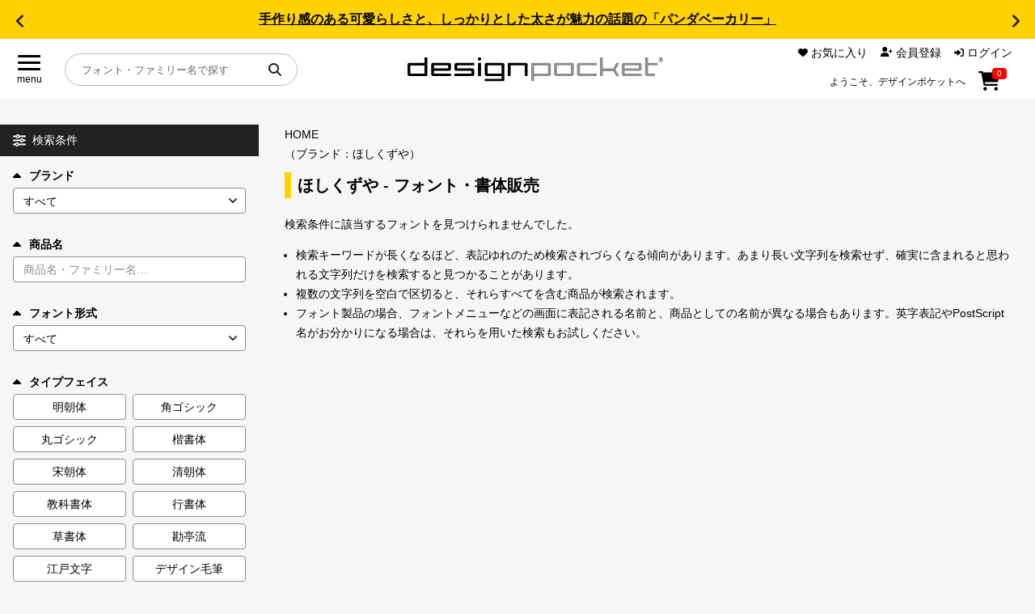

--- FILE ---
content_type: text/html; charset=UTF-8
request_url: https://designpocket.jp/font?brand=380
body_size: 21983
content:
<!DOCTYPE html>
<html lang="ja">

<head>
    <meta charset="utf-8">
    <meta name="viewport" content="width=device-width, initial-scale=1">
    <meta name="csrf-token" content="utpSjO06ExhQMghGFWQYiT6XwiBZMhTZ03nKrImz">
    <meta property="og:type" content="website" />
    <meta property="og:url" content="https://designpocket.jp/font?brand=380">
    <meta property="og:site_name" content="デザインポケット" />
        <meta name="keywords" content="デザインポケット,フォント,書体" />
    <meta name="Description" content="フォントの購入なら、国内No.1のフォント販売サイト《デザインポケット》へどうぞ。主要なフォントメーカーの書体はもちろん、ここでしか買えない希少な書体も多数取り揃え。取り扱いフォント商品 国内No.1のフォントダウンロードサービスです。" />
    <meta property="og:description" content="フォントの購入なら、国内No.1のフォント販売サイト《デザインポケット》へどうぞ。主要なフォントメーカーの書体はもちろん、ここでしか買えない希少な書体も多数取り揃え。取り扱いフォント商品 国内No.1のフォントダウンロードサービスです。" />
    <meta property="og:image" content="https://cdn.designpocket.jp/dp.jpg?id=bb6dbad0a51fc953429eef49319129fc">
            <meta property="og:title" content="デザインポケット ｜ 国内最大級のフォント・書体販売サイト" />
    <title>デザインポケット ｜ 国内最大級のフォント・書体販売サイト</title>
                <!-- Google Tag Manager -->
    <script>
        (function(w, d, s, l, i) {
            w[l] = w[l] || [];
            w[l].push({
                'gtm.start': new Date().getTime(),
                event: 'gtm.js'
            });
            var f = d.getElementsByTagName(s)[0],
                j = d.createElement(s),
                dl = l != 'dataLayer' ? '&l=' + l : '';
            j.async = true;
            j.src =
                'https://www.googletagmanager.com/gtm.js?id=' + i + dl;
            f.parentNode.insertBefore(j, f);
        })(window, document, 'script', 'dataLayer', 'GTM-W53GVFZ');
    </script>
    <!-- End Google Tag Manager -->
        <link rel="icon" type="image/svg+xml" href="https://cdn.designpocket.jp/favicon.ico?id=e66af4265cc8f9f1705bd08981369913" />
    <link rel="stylesheet" href="https://cdn.designpocket.jp/css/swiper-bundle.min.css?id=0fb664d3e1d6108e69995f70f5d62ad3" />
    <script src="https://cdn.designpocket.jp/js/swiper-bundle.min.js?id=37944ddebc102e7ea4a7ba9677bd3628"></script>
    <link rel="stylesheet" href="https://cdn.designpocket.jp/css/simplebar.min.css?id=a7833a871d7e2882523d2750ba1f8d78" />
    <script type="text/javascript" src="https://cdn.designpocket.jp/js/simplebar.min.js?id=5a16e83ad3750be4666c5552dabcc362"></script>
    <link rel="stylesheet" href="https://cdn.designpocket.jp/css/style.css?id=f86b3ee46505734275ed5ac13e7a128a" />
    </head>

<body class="font-sans antialiased">
        <!-- Google Tag Manager (noscript) -->
    <noscript><iframe src="https://www.googletagmanager.com/ns.html?id=GTM-W53GVFZ" height="0" width="0" style="display:none;visibility:hidden"></iframe></noscript>
    <!-- End Google Tag Manager (noscript) -->
        <div class="m-news-header">
  <div class="m-news-header_slider swiper">
    <div class="m-news-header_wraper swiper-wrapper">
      <!-- スライド -->
            <div class="m-news-header_item swiper-slide">
        <p><a href="/static/font/brand/suzukimemo/pandabakery/pandabakery.html">手作り感のある可愛らしさと、しっかりとした太さが魅力の話題の「パンダベーカリー」</a></p>
      </div>
            <div class="m-news-header_item swiper-slide">
        <p><a href="/static/font/feature/text-handbook.html">同人誌やZINE制作では、作品の印象や世界観を左右する重要な要素であるフォント選びをご紹介！</a></p>
      </div>
            <div class="m-news-header_item swiper-slide">
        <p><a href="/static/font/brand/suzukimemo/suzukimemo.html">新作も登場!!「花とちょうちょ」の鈴木メモ、その魅力を徹底解説</a></p>
      </div>
            <div class="m-news-header_item swiper-slide">
        <p><a href="/static/font/brand/justfont/gyomincho.html">クリームのようにしなやかさ、造形美で魅せる新しい明朝体『凝明朝体』が今だけ15,900円!</a></p>
      </div>
          </div>
  </div>
  <div class="m-news-header_arw m-news-header_arw--prev swiper-button-prev"></div>
  <div class="m-news-header_arw m-news-header_arw--next swiper-button-next"></div>
</div>
<script>
  const newsSlider = new Swiper('.m-news-header_slider', {
    loop: true,
    navigation: {
      nextEl: '.m-news-header_arw--next',
      prevEl: '.m-news-header_arw--prev',
    },
  });
</script>
<header class="o-header">
  <div class="o-header_menu">
    <label class="a-hamburger-menu" onclick="toggleMenu()">
      <div class="a-hamburger-menu_btn">
        <span></span>
        <span></span>
        <span></span>
      </div>
      <div class="a-hamburger-menu_text">menu</div>
    </label>
  </div>
  <div class="o-header_logo">
    <a href="/">
      <img src="https://cdn.designpocket.jp/images/common/header/logo.svg?id=a7ff782af5d98e7c29f1bba0d88286fd" alt="designpocket" />
    </a>
  </div>
  <div class="o-header_user-nav">
    <div class="m-user-nav-list-wrap">
      <ul class="m-user-nav-list">
        <li class="m-user-nav-list__item m-user-nav-list__item--favorite">
          <a href="https://designpocket.jp/login">
            <div class="a-user-nav-icon a-user-nav-icon--favorite">
              <svg xmlns="http://www.w3.org/2000/svg" width="12" height="10.262" viewBox="0 0 12 10.262">
                <path id="icon-heart" data-name="icon-heart" d="M287,4.8V4.667A3.35,3.35,0,0,1,292.721,2.3l.281.281.281-.281A3.35,3.35,0,0,1,299,4.667V4.8a3.51,3.51,0,0,1-1.115,2.566l-4.235,3.953a.953.953,0,0,1-1.3,0L288.117,7.37A3.51,3.51,0,0,1,287,4.8" transform="translate(-287.002 -1.317)"></path>
              </svg>
              <span class="a-user-nav_text">お気に入り</span>
            </div>
          </a>
        </li>
        <li class="m-user-nav-list__item m-user-nav-list__item--member">
                    <a href="https://designpocket.jp/register">
            <div class="a-user-nav-icon a-user-nav-icon--member">
              <svg xmlns="http://www.w3.org/2000/svg" width="15" height="12" viewBox="0 0 15 12">
                <path id="icon-member" data-name="icon-member" d="M335,11.3a4.178,4.178,0,0,1,4.179-4.179h2.142A4.178,4.178,0,0,1,345.5,11.3a.7.7,0,0,1-.7.7H335.7a.7.7,0,0,1-.7-.7m8.25-8.3a3,3,0,1,1-3-3,3,3,0,0,1,3,3m3.563,4.313v-1.5h-1.5a.563.563,0,0,1,0-1.125h1.5v-1.5a.563.563,0,0,1,1.125,0v1.5h1.5a.563.563,0,0,1,0,1.125h-1.5v1.5a.563.563,0,0,1-1.125,0" transform="translate(-335.002)"></path>
              </svg>
              <span class="a-user-nav_text">会員登録</span>
            </div>
          </a>
          
        </li>
        <li class="m-user-nav-list__item m-user-nav-list__item--login">
                    <a href="https://designpocket.jp/login">
            <div class="a-user-nav-icon a-user-nav-icon--login">
              <svg xmlns="http://www.w3.org/2000/svg" width="12" height="10.5" viewBox="0 0 12 10.5">
                <path id="パス_130" data-name="パス 130" d="M601.7,9.845a.563.563,0,0,1-.949-.408V7.75h-3A.749.749,0,0,1,597,7V5.5a.749.749,0,0,1,.75-.75h3V3.063a.563.563,0,0,1,.949-.408l3.375,3.188a.562.562,0,0,1,0,.816Zm2.8-8.1a.749.749,0,0,1,.75-.75h1.5A2.251,2.251,0,0,1,609,3.25v6a2.251,2.251,0,0,1-2.25,2.25h-1.5a.75.75,0,0,1,0-1.5h1.5a.749.749,0,0,0,.75-.75v-6a.749.749,0,0,0-.75-.75h-1.5a.749.749,0,0,1-.75-.75" transform="translate(-597.002 -1)"></path>
              </svg>
              ログイン
            </div>
          </a>
                  </li>
      </ul>
            <div class="a-header-text-area">
        <p class="a-header-text">ようこそ、デザインポケットへ</p>
      </div>
            
      <div class="a-user-nav-icon a-user-nav-icon--cart a-header-cart">
        <a href="https://designpocket.jp/cart">
          <svg xmlns="http://www.w3.org/2000/svg" width="26.897" height="24" viewBox="0 0 26.897 24">
            <path id="icon-cart" data-name="icon-cart" d="M657.5,0a1.128,1.128,0,0,1,1.105.914l.113.586H678.4a1.5,1.5,0,0,1,1.443,1.908l-2.532,9a1.5,1.5,0,0,1-1.443,1.092H661.009l.426,2.25h14.442a1.125,1.125,0,0,1,0,2.25H660.5a1.128,1.128,0,0,1-1.106-.913L656.569,2.25h-2.442a1.125,1.125,0,0,1,0-2.25ZM659,21.75a2.25,2.25,0,1,1,2.25,2.25A2.251,2.251,0,0,1,659,21.75M674.752,24A2.25,2.25,0,1,1,677,21.75a2.251,2.251,0,0,1-2.25,2.25" transform="translate(-653.002)"></path>
          </svg>
          <div class="a-header-cart-count-wrap">
            <span class="a-header-cart-count">0</span>
          </div>
        </a>
      </div>
    </div>
  </div>
  <div class="o-header_search">
    <div class="m-header-search">
      <form method="get" action="https://designpocket.jp/font">
        <input type="text" name='item_name' placeholder="フォント・ファミリー名で探す" class="m-header-search_input" />
        <button class="m-header-search_button" type="submit">
          <svg xmlns="http://www.w3.org/2000/svg" width="15.999" height="16.002" viewBox="0 0 15.999 16.002">
            <path id="パス_104" data-name="パス 104" d="M428,6.5a6.484,6.484,0,0,1-1.25,3.834l3.956,3.96a1,1,0,0,1-1.415,1.415l-3.957-3.959A6.5,6.5,0,1,1,428,6.5M421.5,11A4.5,4.5,0,1,0,417,6.5a4.5,4.5,0,0,0,4.5,4.5" transform="translate(-415.002)" fill="#222"></path>
          </svg>
        </button>
      </form>
    </div>
  </div>
</header>
    <div class="l-layout-main">
        <div class="l-layout-main_nav">
  <div class="l-layout-main_nav_inner">
    <nav class="o-global-nav">
      <div class="o-main-nav">
        <div class="m-nav m-nav--main">
          <ul class="m-nav_list">
            <li class="m-nav_item">
              <a href="/static/font/fontguide/index.html" class="a-nav-link">
                目的別フォントガイド

                <svg xmlns="http://www.w3.org/2000/svg" width="7.001" height="12.005" viewBox="0 0 7.001 12.005">
                  <path d="M35.708,7.294a1,1,0,0,1,0,1.416l-5,5a1,1,0,0,1-1.416-1.416L33.586,8,29.3,3.706a1,1,0,1,1,1.416-1.415l5,5Z" transform="translate(-29 -1.998)"></path>
                </svg>
              </a>
            </li>
            <li class="m-nav_item">
              <a href="/static/font/feature/index.html" class="a-nav-link">
                特集

                <svg xmlns="http://www.w3.org/2000/svg" width="7.001" height="12.005" viewBox="0 0 7.001 12.005">
                  <path d="M35.708,7.294a1,1,0,0,1,0,1.416l-5,5a1,1,0,0,1-1.416-1.416L33.586,8,29.3,3.706a1,1,0,1,1,1.416-1.415l5,5Z" transform="translate(-29 -1.998)"></path>
                </svg>
              </a>
            </li>
            <li class="m-nav_item">
              <a href="/static/font/brand/index.html" class="a-nav-link">
                おすすめ

                <svg xmlns="http://www.w3.org/2000/svg" width="7.001" height="12.005" viewBox="0 0 7.001 12.005">
                  <path d="M35.708,7.294a1,1,0,0,1,0,1.416l-5,5a1,1,0,0,1-1.416-1.416L33.586,8,29.3,3.706a1,1,0,1,1,1.416-1.415l5,5Z" transform="translate(-29 -1.998)"></path>
                </svg>
              </a>
            </li>
            <li class="m-nav_item">
              <a href="/static/font/font-licence-system/index.html" class="a-nav-link">
                年間ライセンス商品

                <svg xmlns="http://www.w3.org/2000/svg" width="7.001" height="12.005" viewBox="0 0 7.001 12.005">
                  <path d="M35.708,7.294a1,1,0,0,1,0,1.416l-5,5a1,1,0,0,1-1.416-1.416L33.586,8,29.3,3.706a1,1,0,1,1,1.416-1.415l5,5Z" transform="translate(-29 -1.998)"></path>
                </svg>
              </a>
            </li>
            <li class="m-nav_item">
              <a href="/static/font/campaign/index.html" class="a-nav-link">
                キャンペーン一覧

                <svg xmlns="http://www.w3.org/2000/svg" width="7.001" height="12.005" viewBox="0 0 7.001 12.005">
                  <path d="M35.708,7.294a1,1,0,0,1,0,1.416l-5,5a1,1,0,0,1-1.416-1.416L33.586,8,29.3,3.706a1,1,0,1,1,1.416-1.415l5,5Z" transform="translate(-29 -1.998)"></path>
                </svg>
              </a>
            </li>
            <li class="m-nav_item">
              <a href="/font?search=1&order=new" class="a-nav-link">
                新着一覧

                <svg xmlns="http://www.w3.org/2000/svg" width="7.001" height="12.005" viewBox="0 0 7.001 12.005">
                  <path d="M35.708,7.294a1,1,0,0,1,0,1.416l-5,5a1,1,0,0,1-1.416-1.416L33.586,8,29.3,3.706a1,1,0,1,1,1.416-1.415l5,5Z" transform="translate(-29 -1.998)"></path>
                </svg>
              </a>
            </li>
          </ul>
        </div>
      </div>
      <div class="o-user-nav">
        <div class="m-nav m-nav--sub">
          <ul class="m-nav_list">
            <li class="m-nav_item">
              <a href="https://designpocket.jp/cart" class="a-nav-link">
                カート
                <span class="a-nav-link_cart">0</span>

                <svg xmlns="http://www.w3.org/2000/svg" width="7.001" height="12.005" viewBox="0 0 7.001 12.005">
                  <path d="M35.708,7.294a1,1,0,0,1,0,1.416l-5,5a1,1,0,0,1-1.416-1.416L33.586,8,29.3,3.706a1,1,0,1,1,1.416-1.415l5,5Z" transform="translate(-29 -1.998)"></path>
                </svg>
              </a>
            </li>
            <li class="m-nav_item">
              <a href="https://designpocket.jp/login" class="a-nav-link">
                マイページ

                <svg xmlns="http://www.w3.org/2000/svg" width="7.001" height="12.005" viewBox="0 0 7.001 12.005">
                  <path d="M35.708,7.294a1,1,0,0,1,0,1.416l-5,5a1,1,0,0,1-1.416-1.416L33.586,8,29.3,3.706a1,1,0,1,1,1.416-1.415l5,5Z" transform="translate(-29 -1.998)"></path>
                </svg>
              </a>
            </li>
            <li class="m-nav_item">
              <a href="https://designpocket.jp/login" class="a-nav-link">
                お気に入り

                <svg xmlns="http://www.w3.org/2000/svg" width="7.001" height="12.005" viewBox="0 0 7.001 12.005">
                  <path d="M35.708,7.294a1,1,0,0,1,0,1.416l-5,5a1,1,0,0,1-1.416-1.416L33.586,8,29.3,3.706a1,1,0,1,1,1.416-1.415l5,5Z" transform="translate(-29 -1.998)"></path>
                </svg>
              </a>
            </li>
            <li class="m-nav_item">
              <a href="/static/guide.html" class="a-nav-link">
                ご利用ガイド

                <svg xmlns="http://www.w3.org/2000/svg" width="7.001" height="12.005" viewBox="0 0 7.001 12.005">
                  <path d="M35.708,7.294a1,1,0,0,1,0,1.416l-5,5a1,1,0,0,1-1.416-1.416L33.586,8,29.3,3.706a1,1,0,1,1,1.416-1.415l5,5Z" transform="translate(-29 -1.998)"></path>
                </svg>
              </a>
            </li>
            <li class="m-nav_item">
              <a href="/static/faq.html" class="a-nav-link">
                よくあるご質問

                <svg xmlns="http://www.w3.org/2000/svg" width="7.001" height="12.005" viewBox="0 0 7.001 12.005">
                  <path d="M35.708,7.294a1,1,0,0,1,0,1.416l-5,5a1,1,0,0,1-1.416-1.416L33.586,8,29.3,3.706a1,1,0,1,1,1.416-1.415l5,5Z" transform="translate(-29 -1.998)"></path>
                </svg>
              </a>
            </li>
            <li class="m-nav_item">
              <a href="https://designpocket.jp/contact" class="a-nav-link">
                お問い合わせ

                <svg xmlns="http://www.w3.org/2000/svg" width="7.001" height="12.005" viewBox="0 0 7.001 12.005">
                  <path d="M35.708,7.294a1,1,0,0,1,0,1.416l-5,5a1,1,0,0,1-1.416-1.416L33.586,8,29.3,3.706a1,1,0,1,1,1.416-1.415l5,5Z" transform="translate(-29 -1.998)"></path>
                </svg>
              </a>
            </li>
                      </ul>
        </div>
      </div>
    </nav>
  </div>
</div>
        <div class="l-layout-main_body">
            <div class="l-layout-main_contents">
                <main class="p-items">
        <div class="p-search-menu">
            <div class="o-search-menu">
    <div class="m-search-menu-head">
        <svg xmlns="http://www.w3.org/2000/svg" xmlns:xlink="http://www.w3.org/1999/xlink" width="16" height="15" viewBox="0 0 16 15" class="m-search-menu-head_menu">
            <path d="M8.291,1.5H15a1,1,0,0,1,0,2H8.291a2.5,2.5,0,0,1-4.582,0H1a1,1,0,0,1,0-2H3.709a2.5,2.5,0,0,1,4.582,0M11,5a2.5,2.5,0,0,1,2.291,1.5H15a1,1,0,0,1,0,2H13.291a2.5,2.5,0,0,1-4.582,0H1a1,1,0,0,1,0-2H8.709A2.5,2.5,0,0,1,11,5M0,12.5a1,1,0,0,1,1-1H2.709a2.5,2.5,0,0,1,4.582,0H15a1,1,0,0,1,0,2H7.291a2.5,2.5,0,0,1-4.582,0H1a1,1,0,0,1-1-1m6,0a1,1,0,1,0-1,1,1,1,0,0,0,1-1m0-11a1,1,0,1,0,1,1,1,1,0,0,0-1-1m6,6a1,1,0,1,0-1,1,1,1,0,0,0,1-1" fill="#fff"></path>
        </svg>
        <span class="m-search-menu-head_title">
            検索条件
            <span class="m-search-menu-head_title-sub">を表示</span>
        </span>
        <svg xmlns="http://www.w3.org/2000/svg" width="8" height="4.666" viewBox="0 0 8 4.666" class="m-search-menu-head_arrow">
            <path id="パス_157" data-name="パス 157" d="M4.47,3.529a.667.667,0,0,1,0,.944L1.138,7.805a.667.667,0,0,1-.944-.944L3.056,4,.2,1.138A.667.667,0,0,1,1.141.2L4.472,3.527Z" transform="translate(8) rotate(90)" fill="#fff"></path>
        </svg>
    </div>
    <div class="o-search-menu_slide">
        <form action="https://designpocket.jp/font" method="GET" class="side_font_search_form" name="side_font_search_form">
            <input type="hidden" name="search" value="1">
            <input type="hidden" name="bid" value="">
            <div class="o-search-menu_inner">
                <div class="o-search-menu-item">
                    <label for="search_brand" class="a-search-select-label is-open js-toggle" data-target="search_brand_body">
                        <svg xmlns="http://www.w3.org/2000/svg" width="10.004" height="6.002" viewBox="0 0 10.004 6.002">
                            <path d="M15.711,3.293l4,4A1,1,0,0,1,19,9H11a1,1,0,0,1-.709-1.709l4-4a1,1,0,0,1,1.415,0Z" transform="translate(-10 -3)"></path>
                        </svg>
                        ブランド
                    </label>
                    <div id="search_brand_body" class="o-search-menu-item_body is-open">
                        <select id="search_brand" name="brand" class="a-search-select-box">
                            <option selected value="">
                                すべて
                            </option>
                                                            <option value="509">
                                鈴木メモ
                                </option>
                                                            <option value="571">
                                ゆるねこふぁくとりぃ
                                </option>
                                                            <option value="551">
                                まち@machicooooo
                                </option>
                                                            <option value="561">
                                Hitomi Shibuya
                                </option>
                                                            <option value="214">
                                ミウラフォント/モップスタジオ
                                </option>
                                                            <option value="235">
                                七種泰史/デザインシグナル
                                </option>
                                                            <option value="528">
                                楽フォント
                                </option>
                                                            <option value="569">
                                justfont
                                </option>
                                                            <option value="554">
                                りいのフォント
                                </option>
                                                            <option value="563">
                                AFPフォント
                                </option>
                                                            <option value="558">
                                にっぽり
                                </option>
                                                            <option value="573">
                                フォントダス
                                </option>
                                                            <option value="566">
                                ちば けいすけ
                                </option>
                                                            <option value="568">
                                Angel Vibes
                                </option>
                                                            <option value="567">
                                toktaro fonts
                                </option>
                                                            <option value="555">
                                satsuyako
                                </option>
                                                            <option value="562">
                                文字魚/Typographish
                                </option>
                                                            <option value="559">
                                たぬきフォント
                                </option>
                                                            <option value="556">
                                ◇10
                                </option>
                                                            <option value="550">
                                J-FONT
                                </option>
                                                            <option value="262">
                                昭和書体/コーエーサインワークス
                                </option>
                                                            <option value="38">
                                白舟書体
                                </option>
                                                            <option value="553">
                                しょかき/ぼんのう堂
                                </option>
                                                            <option value="557">
                                Faraway
                                </option>
                                                            <option value="396">
                                ミーネット
                                </option>
                                                            <option value="537">
                                マール社
                                </option>
                                                            <option value="534">
                                六葉情報
                                </option>
                                                            <option value="513">
                                ヤマナカデザインワークス
                                </option>
                                                            <option value="530">
                                タンデムフォント
                                </option>
                                                            <option value="547">
                                ゆるてがきこむ
                                </option>
                                                            <option value="36">
                                ヒラギノフォント
                                </option>
                                                            <option value="457">
                                イワタ書体ライブラリー
                                </option>
                                                            <option value="296">
                                リコー
                                </option>
                                                            <option value="283">
                                砧書体制作所
                                </option>
                                                            <option value="37">
                                游書体ライブラリー
                                </option>
                                                            <option value="237">
                                欣喜堂
                                </option>
                                                            <option value="219">
                                FONT1000
                                </option>
                                                            <option value="476">
                                MOJIパス
                                </option>
                                                            <option value="565">
                                DynaSmart
                                </option>
                                                            <option value="115">
                                ダイナフォント
                                </option>
                                                            <option value="505">
                                ニィスチケット
                                </option>
                                                            <option value="217">
                                ニィスフォント
                                </option>
                                                            <option value="82">
                                モトヤ
                                </option>
                                                            <option value="544">
                                モトヤフォントlite
                                </option>
                                                            <option value="552">
                                あやFont
                                </option>
                                                            <option value="501">
                                フォントユーコム
                                </option>
                                                            <option value="226">
                                アーフィック
                                </option>
                                                            <option value="222">
                                システムグラフィ
                                </option>
                                                            <option value="225">
                                C&amp;G シーアンドジイ
                                </option>
                                                            <option value="221">
                                セイビフォント/日本リテラル
                                </option>
                                                            <option value="431">
                                REN FONT
                                </option>
                                                            <option value="213">
                                清和堂
                                </option>
                                                            <option value="532">
                                定額ミニ
                                </option>
                                                            <option value="507">
                                味明
                                </option>
                                                            <option value="488">
                                フォントグラフィック
                                </option>
                                                            <option value="264">
                                スキルインフォメーションズ
                                </option>
                                                            <option value="503">
                                CFONT
                                </option>
                                                            <option value="574">
                                コトノハワークス
                                </option>
                                                            <option value="570">
                                コスモズファクトリー
                                </option>
                                                            <option value="491">
                                かに沢のりお
                                </option>
                                                            <option value="572">
                                タカ倶楽部
                                </option>
                                                            <option value="60">
                                タカ書体
                                </option>
                                                            <option value="548">
                                ウェブフォントジャパン
                                </option>
                                                            <option value="469">
                                Fonts66
                                </option>
                                                            <option value="529">
                                アトリエこたつ
                                </option>
                                                            <option value="504">
                                かなBOX
                                </option>
                                                            <option value="227">
                                ミヤヂマタカフミ
                                </option>
                                                            <option value="223">
                                アトリエフォント/鈴木正広
                                </option>
                                                            <option value="270">
                                TYPE C4
                                </option>
                                                            <option value="489">
                                あまとフォント
                                </option>
                                                            <option value="542">
                                絵になるフォント
                                </option>
                                                            <option value="494">
                                よく訓練されたフォント屋
                                </option>
                                                            <option value="486">
                                カナフェイス44
                                </option>
                                                            <option value="497">
                                ヨコカク
                                </option>
                                                            <option value="493">
                                REVOLVE GEAR FONT
                                </option>
                                                            <option value="327">
                                Design筆文字Font
                                </option>
                                                            <option value="536">
                                日本書技研究所
                                </option>
                                                            <option value="496">
                                筆文字や隆庵
                                </option>
                                                            <option value="220">
                                雲涯フォント
                                </option>
                                                            <option value="74">
                                伊藤印材店 伊藤書体
                                </option>
                                                            <option value="430">
                                堀内湖洲フォント
                                </option>
                                                            <option value="459">
                                ビラ学
                                </option>
                                                            <option value="564">
                                コネクリ
                                </option>
                                                            <option value="560">
                                そらマート
                                </option>
                                                            <option value="541">
                                design210
                                </option>
                                                            <option value="512">
                                Dharma Type
                                </option>
                                                            <option value="477">
                                INGRAM
                                </option>
                                                            <option value="498">
                                イースト
                                </option>
                                                    </select>
                    </div>
                </div>
                <div class="o-search-menu-item">
                    <label for="search_item-name" class="a-search-select-label is-open js-toggle" data-target="search_item-name_body">
                        <svg xmlns="http://www.w3.org/2000/svg" width="10.004" height="6.002" viewBox="0 0 10.004 6.002">
                            <path d="M15.711,3.293l4,4A1,1,0,0,1,19,9H11a1,1,0,0,1-.709-1.709l4-4a1,1,0,0,1,1.415,0Z" transform="translate(-10 -3)"></path>
                        </svg>
                        商品名
                    </label>
                    <div id="search_item-name_body" class="o-search-menu-item_body is-open">
                        <input id="search_item-name" type="text" name="item_name" placeholder="商品名・ファミリー名…" class="a-search-input" value=""/>
                    </div>
                </div>
                <div class="o-search-menu-item">
                    <label for="search_font_type" class="a-search-select-label is-open js-toggle" data-target="search_font_type_body">
                        <svg xmlns="http://www.w3.org/2000/svg" width="10.004" height="6.002" viewBox="0 0 10.004 6.002">
                            <path d="M15.711,3.293l4,4A1,1,0,0,1,19,9H11a1,1,0,0,1-.709-1.709l4-4a1,1,0,0,1,1.415,0Z" transform="translate(-10 -3)"></path>
                        </svg>
                        フォント形式
                    </label>
                    <div id="search_font_type_body" class="o-search-menu-item_body is-open">
                        <select id="search_brand" name="font_type" class="a-search-select-box">
                            <option selected value="">
                                すべて
                            </option>
                                                            <option value="1">
                                True Type Font
                                </option>
                                                            <option value="2">
                                Open Type Font
                                </option>
                                                            <option value="3">
                                CID
                                </option>
                                                            <option value="4">
                                その他
                                </option>
                                                    </select>
                    </div>
                </div>
                <div class="o-search-menu-item">
                    <label for="search_typeface" class="a-search-select-label is-open js-toggle" data-target="search_typeface_body">
                        <svg xmlns="http://www.w3.org/2000/svg" width="10.004" height="6.002" viewBox="0 0 10.004 6.002">
                            <path d="M15.711,3.293l4,4A1,1,0,0,1,19,9H11a1,1,0,0,1-.709-1.709l4-4a1,1,0,0,1,1.415,0Z" transform="translate(-10 -3)"></path>
                        </svg>
                        <span id="search_typeface">タイプフェイス</span>
                    </label>
                    <div id="search_typeface_body" class="o-search-menu-item_body is-open">
                        <ul class="m-search-type-button-list">
                                                                                        <li class="m-search-type-button-list_item">
                                <label class="checkbox-button a-search-type-button-wrap">
                                    <input type="checkbox" value="12" name="typeface[]" />
                                    <span class="checkbox-custom a-search-type-button">
                                        明朝体
                                    </span>
                                </label>
                            </li>
                                                                                                                    <li class="m-search-type-button-list_item">
                                <label class="checkbox-button a-search-type-button-wrap">
                                    <input type="checkbox" value="55" name="typeface[]" />
                                    <span class="checkbox-custom a-search-type-button">
                                        角ゴシック
                                    </span>
                                </label>
                            </li>
                                                                                                                    <li class="m-search-type-button-list_item">
                                <label class="checkbox-button a-search-type-button-wrap">
                                    <input type="checkbox" value="56" name="typeface[]" />
                                    <span class="checkbox-custom a-search-type-button">
                                        丸ゴシック
                                    </span>
                                </label>
                            </li>
                                                                                                                    <li class="m-search-type-button-list_item">
                                <label class="checkbox-button a-search-type-button-wrap">
                                    <input type="checkbox" value="57" name="typeface[]" />
                                    <span class="checkbox-custom a-search-type-button">
                                        楷書体
                                    </span>
                                </label>
                            </li>
                                                                                                                    <li class="m-search-type-button-list_item">
                                <label class="checkbox-button a-search-type-button-wrap">
                                    <input type="checkbox" value="60" name="typeface[]" />
                                    <span class="checkbox-custom a-search-type-button">
                                        宋朝体
                                    </span>
                                </label>
                            </li>
                                                                                                                    <li class="m-search-type-button-list_item">
                                <label class="checkbox-button a-search-type-button-wrap">
                                    <input type="checkbox" value="78" name="typeface[]" />
                                    <span class="checkbox-custom a-search-type-button">
                                        清朝体
                                    </span>
                                </label>
                            </li>
                                                                                                                    <li class="m-search-type-button-list_item">
                                <label class="checkbox-button a-search-type-button-wrap">
                                    <input type="checkbox" value="58" name="typeface[]" />
                                    <span class="checkbox-custom a-search-type-button">
                                        教科書体
                                    </span>
                                </label>
                            </li>
                                                                                                                    <li class="m-search-type-button-list_item">
                                <label class="checkbox-button a-search-type-button-wrap">
                                    <input type="checkbox" value="64" name="typeface[]" />
                                    <span class="checkbox-custom a-search-type-button">
                                        行書体
                                    </span>
                                </label>
                            </li>
                                                                                                                    <li class="m-search-type-button-list_item">
                                <label class="checkbox-button a-search-type-button-wrap">
                                    <input type="checkbox" value="65" name="typeface[]" />
                                    <span class="checkbox-custom a-search-type-button">
                                        草書体
                                    </span>
                                </label>
                            </li>
                                                                                                                    <li class="m-search-type-button-list_item">
                                <label class="checkbox-button a-search-type-button-wrap">
                                    <input type="checkbox" value="66" name="typeface[]" />
                                    <span class="checkbox-custom a-search-type-button">
                                        勘亭流
                                    </span>
                                </label>
                            </li>
                                                                                                                    <li class="m-search-type-button-list_item">
                                <label class="checkbox-button a-search-type-button-wrap">
                                    <input type="checkbox" value="67" name="typeface[]" />
                                    <span class="checkbox-custom a-search-type-button">
                                        江戸文字
                                    </span>
                                </label>
                            </li>
                                                                                                                    <li class="m-search-type-button-list_item">
                                <label class="checkbox-button a-search-type-button-wrap">
                                    <input type="checkbox" value="68" name="typeface[]" />
                                    <span class="checkbox-custom a-search-type-button">
                                        デザイン毛筆
                                    </span>
                                </label>
                            </li>
                                                        </ul>
                                                                                                                    <div id="search-panel-typeface" class="o-search-menu-item_group">
                                <ul class="m-search-type-button-list">
                                                        <li class="m-search-type-button-list_item">
                                <label class="checkbox-button a-search-type-button-wrap">
                                    <input type="checkbox" value="61" name="typeface[]" />
                                    <span class="checkbox-custom a-search-type-button">
                                        古印体
                                    </span>
                                </label>
                            </li>
                                                                                                                    <li class="m-search-type-button-list_item">
                                <label class="checkbox-button a-search-type-button-wrap">
                                    <input type="checkbox" value="62" name="typeface[]" />
                                    <span class="checkbox-custom a-search-type-button">
                                        隷書体
                                    </span>
                                </label>
                            </li>
                                                                                                                    <li class="m-search-type-button-list_item">
                                <label class="checkbox-button a-search-type-button-wrap">
                                    <input type="checkbox" value="63" name="typeface[]" />
                                    <span class="checkbox-custom a-search-type-button">
                                        篆書体
                                    </span>
                                </label>
                            </li>
                                                                                                                    <li class="m-search-type-button-list_item">
                                <label class="checkbox-button a-search-type-button-wrap">
                                    <input type="checkbox" value="69" name="typeface[]" />
                                    <span class="checkbox-custom a-search-type-button">
                                        POP体
                                    </span>
                                </label>
                            </li>
                                                                                                                    <li class="m-search-type-button-list_item">
                                <label class="checkbox-button a-search-type-button-wrap">
                                    <input type="checkbox" value="71" name="typeface[]" />
                                    <span class="checkbox-custom a-search-type-button">
                                        手書き風書体
                                    </span>
                                </label>
                            </li>
                                                                                                                    <li class="m-search-type-button-list_item">
                                <label class="checkbox-button a-search-type-button-wrap">
                                    <input type="checkbox" value="116" name="typeface[]" />
                                    <span class="checkbox-custom a-search-type-button">
                                        リアル手書き
                                    </span>
                                </label>
                            </li>
                                                                                                                    <li class="m-search-type-button-list_item">
                                <label class="checkbox-button a-search-type-button-wrap">
                                    <input type="checkbox" value="72" name="typeface[]" />
                                    <span class="checkbox-custom a-search-type-button">
                                        デザイン書体
                                    </span>
                                </label>
                            </li>
                                                                                                                    <li class="m-search-type-button-list_item">
                                <label class="checkbox-button a-search-type-button-wrap">
                                    <input type="checkbox" value="59" name="typeface[]" />
                                    <span class="checkbox-custom a-search-type-button">
                                        新聞書体
                                    </span>
                                </label>
                            </li>
                                                                                                                    <li class="m-search-type-button-list_item">
                                <label class="checkbox-button a-search-type-button-wrap">
                                    <input type="checkbox" value="73" name="typeface[]" />
                                    <span class="checkbox-custom a-search-type-button">
                                        アンチック体
                                    </span>
                                </label>
                            </li>
                                                                                                                    <li class="m-search-type-button-list_item">
                                <label class="checkbox-button a-search-type-button-wrap">
                                    <input type="checkbox" value="117" name="typeface[]" />
                                    <span class="checkbox-custom a-search-type-button">
                                        字幕書体
                                    </span>
                                </label>
                            </li>
                                                                                                                    <li class="m-search-type-button-list_item">
                                <label class="checkbox-button a-search-type-button-wrap">
                                    <input type="checkbox" value="77" name="typeface[]" />
                                    <span class="checkbox-custom a-search-type-button">
                                        その他
                                    </span>
                                </label>
                            </li>
                                                                                                                    <li class="m-search-type-button-list_item">
                                <label class="checkbox-button a-search-type-button-wrap">
                                    <input type="checkbox" value="228" name="typeface[]" />
                                    <span class="checkbox-custom a-search-type-button">
                                        セリフ
                                    </span>
                                </label>
                            </li>
                                                                                                                    <li class="m-search-type-button-list_item">
                                <label class="checkbox-button a-search-type-button-wrap">
                                    <input type="checkbox" value="229" name="typeface[]" />
                                    <span class="checkbox-custom a-search-type-button">
                                        サンセリフ
                                    </span>
                                </label>
                            </li>
                                                                                                                    <li class="m-search-type-button-list_item">
                                <label class="checkbox-button a-search-type-button-wrap">
                                    <input type="checkbox" value="248" name="typeface[]" />
                                    <span class="checkbox-custom a-search-type-button">
                                        欧文手書き
                                    </span>
                                </label>
                            </li>
                                                                                                                    <li class="m-search-type-button-list_item">
                                <label class="checkbox-button a-search-type-button-wrap">
                                    <input type="checkbox" value="249" name="typeface[]" />
                                    <span class="checkbox-custom a-search-type-button">
                                        筆記体
                                    </span>
                                </label>
                            </li>
                                                                                                                    <li class="m-search-type-button-list_item">
                                <label class="checkbox-button a-search-type-button-wrap">
                                    <input type="checkbox" value="250" name="typeface[]" />
                                    <span class="checkbox-custom a-search-type-button">
                                        ブラックレター
                                    </span>
                                </label>
                            </li>
                                                                                                                    <li class="m-search-type-button-list_item">
                                <label class="checkbox-button a-search-type-button-wrap">
                                    <input type="checkbox" value="251" name="typeface[]" />
                                    <span class="checkbox-custom a-search-type-button">
                                        ディスプレイ
                                    </span>
                                </label>
                            </li>
                                                                                    </ul>
                                                </div>
                        
                                                <div class="m-search-display-button js-search-display" data-target="search-panel-typeface">
                            <span class="m-search-display-button_text js-search-display-text">
                                すべてを表示
                            </span>
                        </div>
                                            </div>
                </div>

                <div class="o-search-menu-item">
                    <label for="search_weight" class="a-search-select-label is-open js-toggle" data-target="search_weight_body">
                        <svg xmlns="http://www.w3.org/2000/svg" width="10.004" height="6.002" viewBox="0 0 10.004 6.002">
                            <path d="M15.711,3.293l4,4A1,1,0,0,1,19,9H11a1,1,0,0,1-.709-1.709l4-4a1,1,0,0,1,1.415,0Z" transform="translate(-10 -3)"></path>
                        </svg>
                        太さ・ウェイト
                    </label>
                    <div id="search_weight_body" class="o-search-menu-item_body is-open">
                        <select id="search_weight" name="weight" class="a-search-select-box">
                            <option selected value="">
                                すべて
                            </option>
                                                            <option value="0,1">
                                極細～細
                                </option>
                                                            <option value="1,2">
                                細～やや細
                                </option>
                                                            <option value="2,3,4">
                                やや細～普通
                                </option>
                                                            <option value="4,5,6">
                                普通～やや太
                                </option>
                                                            <option value="6,7,8">
                                やや太～太
                                </option>
                                                            <option value="8,9,10">
                                太～極太
                                </option>
                                                    </select>
                    </div>
                </div>
                <div class="o-search-menu-item">
                    <label for="search_item-type" class="a-search-select-label is-open js-toggle" data-target="search_item-type_body">
                        <svg xmlns="http://www.w3.org/2000/svg" width="10.004" height="6.002" viewBox="0 0 10.004 6.002">
                            <path d="M15.711,3.293l4,4A1,1,0,0,1,19,9H11a1,1,0,0,1-.709-1.709l4-4a1,1,0,0,1,1.415,0Z" transform="translate(-10 -3)"></path>
                        </svg>
                        セット or 単体
                    </label>
                    <div id="search_item-type_body" class="o-search-menu-item_body is-open">
                        <select id="search_item-type" name="is_set" class="a-search-select-box">
                            <option selected value="">
                                すべて
                            </option>
                                                            <option value="1">
                                セット
                                </option>
                                                            <option value="0">
                                単品
                                </option>
                                                    </select>
                    </div>
                </div>
                <div class="o-search-menu-item">
                    <label for="search_font-type" class="a-search-select-label is-open js-toggle" data-target="search_font-type_body">
                        <svg xmlns="http://www.w3.org/2000/svg" width="10.004" height="6.002" viewBox="0 0 10.004 6.002">
                            <path d="M15.711,3.293l4,4A1,1,0,0,1,19,9H11a1,1,0,0,1-.709-1.709l4-4a1,1,0,0,1,1.415,0Z" transform="translate(-10 -3)"></path>
                        </svg>
                        文字種類
                    </label>
                    <div id="search_font-type_body" class="o-search-menu-item_body is-open">
                        <select id="search_font-type" name="font_character_type" class="a-search-select-box">
                            <option selected value="">
                                すべて
                            </option>
                                                            <option value="1">
                                日本語
                                </option>
                                                            <option value="2">
                                欧文
                                </option>
                                                            <option value="3">
                                かな・カナ
                                </option>
                                                            <option value="6">
                                中国語
                                </option>
                                                            <option value="7">
                                韓国語
                                </option>
                                                            <option value="8">
                                ギリシャ文字
                                </option>
                                                            <option value="9">
                                キリル文字
                                </option>
                                                            <option value="10">
                                グルジア語
                                </option>
                                                            <option value="11">
                                アルメニア語
                                </option>
                                                            <option value="12">
                                ヘブライ語
                                </option>
                                                            <option value="13">
                                アラビア語
                                </option>
                                                            <option value="14">
                                タイ語
                                </option>
                                                            <option value="15">
                                ベトナム語
                                </option>
                                                            <option value="16">
                                インド語
                                </option>
                                                            <option value="17">
                                タミル語
                                </option>
                                                            <option value="18">
                                ラオス語
                                </option>
                                                            <option value="19">
                                チェロキー語
                                </option>
                                                            <option value="20">
                                クメール語
                                </option>
                                                            <option value="4">
                                数字
                                </option>
                                                            <option value="5">
                                シンボルその他
                                </option>
                                                    </select>
                    </div>
                </div>
                <div class="o-search-menu-item">
                    <label for="search_price-range" class="a-search-select-label is-open js-toggle" data-target="search_price-range_body">
                        <svg xmlns="http://www.w3.org/2000/svg" width="10.004" height="6.002" viewBox="0 0 10.004 6.002">
                            <path d="M15.711,3.293l4,4A1,1,0,0,1,19,9H11a1,1,0,0,1-.709-1.709l4-4a1,1,0,0,1,1.415,0Z" transform="translate(-10 -3)"></path>
                        </svg>
                        価格帯
                    </label>
                    <div id="search_price-range_body" class="o-search-menu-item_body is-open">
                        <div class="o-search-menu-item_row">
                            <div class="o-search-menu-item_col2">
                                <select id="search_price-range" name="price_min" class="a-search-select-box">
                                    <option selected value="">
                                        下限なし
                                    </option>
                                                                            <option value="1000">
                                        1,000円
                                        </option>
                                                                            <option value="2000">
                                        2,000円
                                        </option>
                                                                            <option value="5000">
                                        5,000円
                                        </option>
                                                                            <option value="10000">
                                        10,000円
                                        </option>
                                                                            <option value="20000">
                                        20,000円
                                        </option>
                                                                            <option value="40000">
                                        40,000円
                                        </option>
                                                                    </select>
                            </div>
                            〜
                            <div class="o-search-menu-item_col2">
                                <select id="search_price-range_max" name="price_max" class="a-search-select-box">
                                    <option selected value="">
                                        上限なし
                                    </option>
                                                                            <option value="1000">
                                        1,000円
                                        </option>
                                                                            <option value="2000">
                                        2,000円
                                        </option>
                                                                            <option value="5000">
                                        5,000円
                                        </option>
                                                                            <option value="10000">
                                        10,000円
                                        </option>
                                                                            <option value="20000">
                                        20,000円
                                        </option>
                                                                            <option value="40000">
                                        40,000円
                                        </option>
                                                                    </select>
                            </div>
                        </div>
                    </div>
                </div>
                <input type="hidden" name="os" value="">
                <input type="hidden" name="order" value="">
                <input type="hidden" name="disp" value="">
                <div class="o-search-menu-item o-search-menu-item--btn">
                    <div class="m-search-menubutton-group">
                        <div class="m-search-menubutton-group_item">
                            <button class="a-search-menuReset-button" type="button" onclick="resetSearch()">
                                リセット
                            </button>
                        </div>
                        <div class="m-search-menubutton-group_item">
                            <button class="a-search-menu-search-button" type="submit">
                                <svg xmlns="http://www.w3.org/2000/svg" width="15.999" height="16.002" viewBox="0 0 15.999 16.002" class="a-search-menu-search-button_icon">
                                    <path id="パス_150" data-name="パス 150" d="M428,6.5a6.484,6.484,0,0,1-1.25,3.834l3.956,3.96a1,1,0,0,1-1.415,1.415l-3.957-3.959A6.5,6.5,0,1,1,428,6.5M421.5,11A4.5,4.5,0,1,0,417,6.5a4.5,4.5,0,0,0,4.5,4.5" transform="translate(-415.002)"></path>
                                </svg>
                                検索
                            </button>
                        </div>
                    </div>
                </div>
            </div>
        </form>
    </div>
</div>
         </div>
        <div class="p-items_main">
            <div class="p-breadcrumb">
                <ul class="p-breadcrumb-list">
                                                            <li class="p-breadcrumb-list_item"><a href="/">HOME</a></li>
                                                                                <li class="p-breadcrumb-list_item">（ブランド：ほしくずや）</li>
                                                    </ul>
            </div>
            <div class="m-title-block">
                <div class="m-title-block_title">
                    <h1 class="a-title-border">ほしくずや - フォント・書体販売</h1>
                </div>
                            </div>
                    <div style="margin-top:20px;">検索条件に該当するフォントを見つけられませんでした。
                        <ul style="margin-top:1rem;padding-left: 1rem;list-style-type: disc;">
                            <li>検索キーワードが長くなるほど、表記ゆれのため検索されづらくなる傾向があります。あまり長い文字列を検索せず、確実に含まれると思われる文字列だけを検索すると見つかることがあります。</li>
                            <li>複数の文字列を空白で区切ると、それらすべてを含む商品が検索されます。</li>
                            <li>フォント製品の場合、フォントメニューなどの画面に表記される名前と、商品としての名前が異なる場合もあります。英字表記やPostScript名がお分かりになる場合は、それらを用いた検索もお試しください。</li>
                        </ul>
                    </div>
                
        </div>
    </main>
<div>
    <div id="favorite-modal" class="a-modal">
    <div class="m-modal-window">
        <div class="m-modal-window_head">
        <div class="m-modal-window_head-title">お気に入りに追加</div>
        <div class="m-modal-window_head-close js-modal-close favorite-close">
            <svg
            xmlns="http://www.w3.org/2000/svg"
            width="15"
            height="15"
            viewBox="0 0 15 15"
            >
            <path
                id="パス_195"
                data-name="パス 195"
                d="M380.623,10.5l4.937,4.934a1.5,1.5,0,0,1-2.122,2.122L378.5,12.621l-4.936,4.937a1.5,1.5,0,0,1-2.122-2.122l4.933-4.939-4.937-4.934a1.5,1.5,0,0,1,2.122-2.122l4.94,4.933,4.933-4.937a1.5,1.5,0,0,1,2.122,2.122Z"
                transform="translate(-371 -2.998)"
            ></path>
            </svg>
        </div>
        </div>

        <div class="m-modal-window_body">
        <form action="https://designpocket.jp/font/favorite" method="POST">
        <input type="hidden" name="_token" value="utpSjO06ExhQMghGFWQYiT6XwiBZMhTZ03nKrImz">            <input type="hidden" name="block_id" value="">
            <div class="m-modal-favorite">
                <div class="m-modal-favorite_load">
                </div>
                <div class="m-modal-favorite_new-list">
                    <div class="a-checkbox">
                    <input
                        type="checkbox"
                        id="favoriteLists_0"
                        name="new_favorite"
                        class="a-checkbox_input"
                        value="1"
                    />
                    <label for="favoriteLists_0">新規リストを作成する</label>
                    </div>
                </div>
                <div class="m-modal-favorite_input">
                    <input
                    type="text"
                    placeholder="お気に入りリストの名称を入力"
                    name="new_favorite_name"
                    maxlength="255"
                    />
                </div>
                <p class="error-text p-contact_required" style="display:none;">追加するリストを選択、もしくは新しいリストを追加してください。</p>
                <p class="no-inputs p-contact_required" style="display:none;">新規リスト追加時はチェックをした上でリスト名を入力して下さい</p>

                <div class="m-modal-favorite_foot">
                    <div class="m-modal-favorite_foot-btn--cancel">
                    <a class="js-modal-close favorite-close">キャンセル</a>
                    </div>
                    <button
                    type="button"
                    class="m-modal-favorite_foot-btn--register"
                    onclick="addFav()"
                    >
                    登録
                    </button>
                </div>
            </div>
        </form>
        </div>
    </div>
    </div>
</div>

<div>
    <div id="favorite-modal-unlogin" class="a-modal">
    <div class="m-modal-window">
        <div class="m-modal-window_head">
        <div class="m-modal-window_head-title">お気に入りに追加</div>
        <div class="m-modal-window_head-close js-modal-close">
            <svg
            xmlns="http://www.w3.org/2000/svg"
            width="15"
            height="15"
            viewBox="0 0 15 15"
            >
            <path
                id="パス_195"
                data-name="パス 195"
                d="M380.623,10.5l4.937,4.934a1.5,1.5,0,0,1-2.122,2.122L378.5,12.621l-4.936,4.937a1.5,1.5,0,0,1-2.122-2.122l4.933-4.939-4.937-4.934a1.5,1.5,0,0,1,2.122-2.122l4.94,4.933,4.933-4.937a1.5,1.5,0,0,1,2.122,2.122Z"
                transform="translate(-371 -2.998)"
            ></path>
            </svg>
        </div>
        </div>

        <div class="m-modal-window_body">
            <p>この商品をお気に入りリストに追加するには、ログインしてください。</p>  
            <div class="p-regist_margin-t16">
                <div class="a-button_wrap-c">
                    <a href="https://designpocket.jp/login" class="a-button_text a-button a-button--black">ログイン</a>
                </div>
            </div>
        </div>
    </div>
    </div>
</div><div slot="modal">
    <div id="cart-add-modal" class="a-modal">
        <div class="m-modal-window">
            <div class="m-modal-window_head">
                <div class="m-modal-window_head-title">カートに追加</div>
                <div class="m-modal-window_head-close js-modal-close">
                    <svg xmlns="http://www.w3.org/2000/svg" width="15" height="15" viewBox="0 0 15 15">
                        <path id="パス_195" data-name="パス 195" d="M380.623,10.5l4.937,4.934a1.5,1.5,0,0,1-2.122,2.122L378.5,12.621l-4.936,4.937a1.5,1.5,0,0,1-2.122-2.122l4.933-4.939-4.937-4.934a1.5,1.5,0,0,1,2.122-2.122l4.94,4.933,4.933-4.937a1.5,1.5,0,0,1,2.122,2.122Z" transform="translate(-371 -2.998)"></path>
                    </svg>
                </div>
            </div>
            <div class="m-modal-window_body">
                <div class="m-modal-cart-delete">
                    <p class="m-modal-cart-delete_text">下記の商品をカートに追加しますか？</p>
                    <ul class="m-modal-cart-delete_list">
                        <li class="blockNameDisp"></li>
                    </ul>
                    <div class="m-modal-cart-delete_btn-wrap">
                        <span class="a-button a-button--borderGray js-modal-close">
                            <span class="a-button_text">キャンセル</span>
                        </span>
                        <button class="a-button a-button--red" type="button" onclick="addCartDialog(this);" data-block="">
                            <input type="hidden" name="_token" value="utpSjO06ExhQMghGFWQYiT6XwiBZMhTZ03nKrImz">                            <span class="a-button_text">追加</span>
                        </button>
                    </div>
                </div>
            </div>
        </div>
    </div>
</div>
            </div>
        </div>
    </div>
    <div class="p-top_article-area">
    <section class="p-top-section p-top-section--white p-top-feature">

<!-- キャンペーン start -->

        <div class="p-top-section-title">
            <div class="m-title-button-block">
                <div class="m-title-button-block_title">
                    <h2 class="a-title-border">キャンペーン</h2>
                </div>
                <div class="m-title-button-block_button">
                    <div class="a-small-button-wrap">
                        <a href="/static/font/campaign/index.html" class="a-small-button">キャンペーン一覧</a>
                    </div>
                </div>
            </div>
        </div>
        <div class="p-top-section-body">
            <div class="m-article-slider-wrap js-article-slider">
                <div class="m-article-slider swiper">
                    <div class="swiper-wrapper">
<!-- 1枠目 開始 -->
                   <a class="m-article-slider_slide swiper-slide" href="/static/font/brand/showashotai/karyu.html">
                        <figure class="m-article-slider_photo">
                            <img src="https://cdn.designpocket.jp/static/images/brand/justfont/creammincho/headerimage2507.jpg" alt="フォント キャンペーン justfont 凝明朝体" />
                        </figure>
                        <p class="m-article-slider_text">
                        新書体「凝明朝体」発売記念｜2026年1月末まで特価でご提供中!!<span style=" font-weight: bold; color: orangered;">期間限定15,900円(税込)</span></span>
                        </p>
                   </a>
<!-- 1枠目 終了 -->

<!-- 2枠目固定 開始 -->
                   <a class="m-article-slider_slide swiper-slide" href="https://www.printpac.co.jp/contents/campaign/pricedown/" 
                   onclick="gtag('event', 'btn_to_ad', {'event_category': 'ad_bnr_click','event_label': 'printpac20251017'});" rel="nofollow" target="_blank" >
                        <figure class="m-article-slider_photo">
                            <img src="https://cdn.designpocket.jp/static/images/ad/printpac20250117-.jpg" alt="プリントパック">
                        </figure>
                        <p class="m-article-slider_text">
                        【PR】一部の商品から最大約35％の"値下げ"をはじめることにいたしました。
                        </p>
                   </a>
<!-- 2枠目固定 終了 -->

<!-- 固定 期間限定していない 開始-->
<!--通常 -->       
                   <a class="m-article-slider_slide swiper-slide" href="/static/font/font-licence-system/morisawa_fonts.html">
                        <figure class="m-article-slider_photo">
                            <img src="https://cdn.designpocket.jp/static/images/font-licence-system/morisawa_fonts/headerimage2310.png" alt="フォント キャンペーン Morisawa Fonts 5%OFF" />
                        </figure>
                        <p class="m-article-slider_text">
                        新規契約・更新・追加・移行が<span style=" font-weight: bold; color: orangered;">メーカー見積から更に5%OFF!</span>
                        </p>
                   </a>

                   <a class="m-article-slider_slide swiper-slide" href="/static/font/font-licence-system/j-font.html">
                        <figure class="m-article-slider_photo">
                            <img src="https://cdn.designpocket.jp/static/images/font-licence-system/j-font/headerimage2412.jpg" alt="J-Font.com 筆文字ブランド「昭和書体」「白舟書体」の全139書体を年間19,800円で使い放題" />
                        </figure>
                        <p class="m-article-slider_text">
                        J-Font.com｜「昭和書体」「白舟書体」の139書体以上を年間19,800円～使い放題
                        </p>
                   </a>
                   <a class="m-article-slider_slide swiper-slide" href="/static/font/campaign/skillinformations/suberanai20.html">
                        <figure class="m-article-slider_photo">
                            <img src="https://cdn.designpocket.jp/static/images/campaign/suberanai20/headerimage2310_v2.jpg" alt="フォント キャンペーン 宮城英生のすべらないフォント集" />
                        </figure>
                        <p class="m-article-slider_text">
                        <span style=" font-weight: bold; color: orangered;">【82％OFF】</span>味のある筆文字20書体をまとめて買うと特別価格9,900円(税込)
                        </p>
                   </a>
                   <a class="m-article-slider_slide swiper-slide" href="/static/font/campaign/fonts66/index.html">
                        <figure class="m-article-slider_photo">
                            <img src="https://cdn.designpocket.jp/static/images/campaign/fonts66-complete2502/headerimage00.jpg" alt="フォント キャンペーン Fonts66コンプリートパック" />
                        </figure>
                        <p class="m-article-slider_text">
                        <span style=" font-weight: bold; color: orangered;">特別価格29,800円(税込)</span>鈴木竹治氏が手掛けるFonts66フルセット109書体
                        </p>
                   </a>
                   
                   <a class="m-article-slider_slide swiper-slide" href="/static/font/brand/renfont/index.html">
                        <figure class="m-article-slider_photo">
                            <img src="https://cdn.designpocket.jp/static/images/brand/renfont/headerimage2511.png" alt="フォント キャンペーン REN FONT用途別小分けパック" />
                        </figure>
                        <p class="m-article-slider_text">
                        「REN FONT」お買得な用途別に使いやすい3ウェイトパックが新登場！
                        </p>
                   </a>
<!-- 固定 終了-->

                    </div>
                </div>
                <div class="m-article-slider_arw m-article-slider_arw--prev swiper-button-prev"></div>
                <div class="m-article-slider_arw m-article-slider_arw--next swiper-button-next"></div>
            </div>
        </div>

<!-- フォントガイド start -->

    <div class="p-top-section-title">
        <div class="m-title-button-block">
            <div class="m-title-button-block_title">
                <h2 class="a-title-border">目的別フォントガイド</h2>
            </div>
            <div class="m-title-button-block_button">
                <div class="a-small-button-wrap">
                    <a href="/static/font/fontguide/index.html" class="a-small-button">フォントガイド一覧</a>
                </div>
            </div>
        </div>
    </div>

    <div class="p-top-section-body">
        <div class="m-article-slider-wrap js-article-slider">
            <div class="m-article-slider swiper">
                <div class="swiper-wrapper">
					
					<a class="m-article-slider_slide swiper-slide" href="/static/font/fontguide/119.html">
                        <figure class="m-article-slider_photo">
                            <img src="https://cdn.designpocket.jp/static/images/fontguide/fontguide119/headerimage.gif" alt="「ブルーロック」に合うフォント" />
                        </figure>
                        <p class="m-article-slider_text">
                            「ブルーロック」に合うフォントを選びました
                        </p>
                    </a>
					<a class="m-article-slider_slide swiper-slide" href="/static/font/fontguide/075.html">
                        <figure class="m-article-slider_photo">
                            <img src="https://cdn.designpocket.jp/static/images/fontguide/fontguide177/headerimage.gif" alt="「ウマ娘」に合うフォント" />
                        </figure>
                        <p class="m-article-slider_text">
                            「ウマ娘」に合うフォントを選びました
                        </p>
                    </a>
					<a class="m-article-slider_slide swiper-slide" href="/static/font/fontguide/094.html">
                        <figure class="m-article-slider_photo">
                            <img src="https://cdn.designpocket.jp/static/images/fontguide/fontguide168/headerimage.gif" alt="「VTuber」に合うフォント" />
                        </figure>
                        <p class="m-article-slider_text">
                            「VTuber」に合うフォントを選びました
                        </p>
                    </a>
					<a class="m-article-slider_slide swiper-slide" href="/static/font/fontguide/026.html">
                        <figure class="m-article-slider_photo">
                            <img src="https://cdn.designpocket.jp/static/images/fontguide/fontguide113/headerimage.gif" alt="「オシャレ同人誌の表紙」に合うフォント" />
                        </figure>
                        <p class="m-article-slider_text">
                            「オシャレ同人誌の表紙」に合うフォントを選びました
                        </p>
                    </a>
<!-- 以降は前月度のPVの多いものを8個-->
					<a class="m-article-slider_slide swiper-slide" href="/static/font/fontguide/105.html">
                        <figure class="m-article-slider_photo">
                            <img src="https://cdn.designpocket.jp/static/images/fontguide/fontguide105/headerimage.gif" alt="「レトロ＆ロマン」に合うフォント" />
                        </figure>
                        <p class="m-article-slider_text">
                            「レトロ＆ロマン」に合うフォントを選びました
                        </p>
                    </a>
					<a class="m-article-slider_slide swiper-slide" href="/static/font/fontguide/055.html">
                        <figure class="m-article-slider_photo">
                            <img src="https://cdn.designpocket.jp/static/images/fontguide/fontguide175/headerimage.gif" alt="「任侠作品」に合うフォント" />
                        </figure>
                        <p class="m-article-slider_text">
                            「任侠作品」に合うフォントを選びました
                        </p>
                    </a>
					<a class="m-article-slider_slide swiper-slide" href="/static/font/fontguide/077.html">
                        <figure class="m-article-slider_photo">
                            <img src="https://cdn.designpocket.jp/static/images/fontguide/fontguide077/headerimage.gif" alt="「和風デザイン」に合うフォント" />
                        </figure>
                        <p class="m-article-slider_text">
                            「和風デザイン」に合うフォントを選びました
                        </p>
                    </a>
					<a class="m-article-slider_slide swiper-slide" href="/static/font/fontguide/017.html">
                        <figure class="m-article-slider_photo">
                            <img src="https://cdn.designpocket.jp/static/images/fontguide/fontguide169/headerimage.gif" alt="「ファンタジー」の表紙に合うフォント" />
                        </figure>
                        <p class="m-article-slider_text">
                            「ファンタジー」に合うフォントを選びました
                        </p>
                    </a>
					<a class="m-article-slider_slide swiper-slide" href="/static/font/fontguide/131.html">
                        <figure class="m-article-slider_photo">
                            <img src="https://cdn.designpocket.jp/static/images/fontguide/fontguide131/headerimage.gif" alt="「サイバーパンク」に合うフォント" />
                        </figure>
                        <p class="m-article-slider_text">
                            「サイバーパンク」に合うフォントを選びました
                        </p>
                    </a>
					<a class="m-article-slider_slide swiper-slide" href="/static/font/fontguide/018.html">
                        <figure class="m-article-slider_photo">
                            <img src="https://cdn.designpocket.jp/static/images/fontguide/fontguide018/headerimage.gif" alt="「メニュー」に合うフォント" />
                        </figure>
                        <p class="m-article-slider_text">
                            「メニュー」に合うフォントを選びました
                        </p>
                    </a>
					<a class="m-article-slider_slide swiper-slide" href="/static/font/fontguide/178.html">
                        <figure class="m-article-slider_photo">
                            <img src="https://cdn.designpocket.jp/static/images/fontguide/fontguide178/headerimage.gif" alt="「ダンダダン」に合うフォント" />
                        </figure>
                        <p class="m-article-slider_text">
                            「ダンダダン」に合うフォントを選びました
                        </p>
                    </a>
					<a class="m-article-slider_slide swiper-slide" href="/static/font/fontguide/049.html">
                        <figure class="m-article-slider_photo">
                            <img src="https://cdn.designpocket.jp/static/images/fontguide/fontguide049/headerimage.gif" alt="「祭り」に合うフォント" />
                        </figure>
                        <p class="m-article-slider_text">
                            「祭り」に合うフォントを選びました
                        </p>
                    </a>
					<a class="m-article-slider_slide swiper-slide" href="/static/font/fontguide/016.html">
                        <figure class="m-article-slider_photo">
                            <img src="https://cdn.designpocket.jp/static/images/fontguide/fontguide162/headerimage3.gif" alt="「オカルト・ホラー」に合うフォント" />
                        </figure>
                        <p class="m-article-slider_text">
                            「オカルト・ホラー」に合うフォントを選びました
                        </p>
                    </a>			
<!-- 以降は固定-->
                    <a class="m-article-slider_slide swiper-slide" href="/static/font/fontguide/index.html">
                        <figure class="m-article-slider_photo">
                            <img src="https://cdn.designpocket.jp/static/images/fontguide/fontguide000.jpg" alt="目的別フォントガイド" />
                        </figure>
                        <p class="m-article-slider_text">
                            毎週更新！フォントガイド一覧はコチラから
                        </p>
                    </a>
                </div>
            </div>
            <div class="m-article-slider_arw m-article-slider_arw--prev swiper-button-prev"></div>
            <div class="m-article-slider_arw m-article-slider_arw--next swiper-button-next"></div>
        </div>
    </div>

<!-- 特集 start -->	
    <div class="p-top-section-title">
        <div class="m-title-button-block">
            <div class="m-title-button-block_title">
                <h2 class="a-title-border">特集</h2>
            </div>
            <div class="m-title-button-block_button">
                <div class="a-small-button-wrap">
                    <a href="/static/font/feature/index.html" class="a-small-button">特集一覧</a>
                </div>
            </div>
        </div>
    </div>
    <div class="p-top-section-body">
        <div class="m-article-slider-wrap js-article-slider">
            <div class="m-article-slider swiper">
                <div class="swiper-wrapper">

                   <a href="/static/font/feature/vtuber-fonts.html" class="m-article-slider_slide swiper-slide">
                        <figure class="m-article-slider_photo">
                            <img src="https://cdn.designpocket.jp/static/images/feature/vtuber-fonts/headerimage2512.jpg" alt="VTuber サムネ テロップ フォント 特集" />
                        </figure>
                        <p class="m-article-slider_text">
                            サムネ＆テロップの印象を変える厳選フォントを用途別に紹介。悩みもこれで解決！
                        </p>
                   </a>

                   <a href="/static/font/feature/text-handbook.html" class="m-article-slider_slide swiper-slide">
                        <figure class="m-article-slider_photo">
                            <img src="https://cdn.designpocket.jp/static/images/feature/text-handbook/headerimage2512.jpg" alt="同人誌 ZINE フォント 特集" />
                        </figure>
                        <p class="m-article-slider_text">
                            同人誌やZINE制作では、作品の印象や世界観を左右する重要な要素であるフォント選びをご紹介します！
                        </p>
                   </a>

                   <a href="/static/font/feature/flyer.html" class="m-article-slider_slide swiper-slide">
                        <figure class="m-article-slider_photo">
                            <img src="https://cdn.designpocket.jp/static/images/feature/flyer/headerimage2510.jpg" alt="チラシ フライヤー フォント 特集" />
                        </figure>
                        <p class="m-article-slider_text">
                            用途に合わせて選べるチラシ・フライヤー向けフォントを一挙ご紹介
                        </p>
                   </a>

                   <a href="/static/font/feature/instagram.html" class="m-article-slider_slide swiper-slide">
                        <figure class="m-article-slider_photo">
                            <img src="https://cdn.designpocket.jp/static/images/feature/instagram/headerimage2507.jpg" alt="Instagram インスタグラム フォント" />
                        </figure>
                        <p class="m-article-slider_text">
                            共感・感情が伝わる書体を厳選！Instagramにぴったりなフォント特集
                        </p>
                   </a>

                   <a href="/static/font/feature/affordable-fonts.html" class="m-article-slider_slide swiper-slide">
                        <figure class="m-article-slider_photo">
                            <img src="https://cdn.designpocket.jp/static/images/feature/affordable-fonts/headerimage2501.png" alt="お手頃デザインフォント特集" />
                        </figure>
                        <p class="m-article-slider_text">
                            コスパ抜群！5,000円以下のお手頃価格の個性が光るデザインフォントを一挙ご紹介
                        </p>
                   </a>

                   <a href="/static/font/feature/high-standard-fonts.html" class="m-article-slider_slide swiper-slide">
                        <figure class="m-article-slider_photo">
                            <img src="https://cdn.designpocket.jp/static/images/feature/high-standard-fonts/headerimage2505.jpg" alt="1万円前後の実力派フォント特集" />
                        </figure>
                        <p class="m-article-slider_text">
                            満足度◎！デザインの完成度を高める1万円前後の実力派フォントを一挙ご紹介
                        </p>
                   </a>

                   <a href="/static/font/feature/adobe-fonts.html" class="m-article-slider_slide swiper-slide">
                        <figure class="m-article-slider_photo">
                            <img src="https://cdn.designpocket.jp/static/images/feature/adobe-fonts/headerimage2505.jpg" alt="Adobe Fonts 徹底解説" />
                        </figure>
                        <p class="m-article-slider_text">
                            2025年春、200を超える新たな日本語フォントをAdobe Fontsに追加！
                        </p>
                   </a>

                   <a href="/static/font/feature/how-do-you-like-wednesday.html" class="m-article-slider_slide swiper-slide">
                        <figure class="m-article-slider_photo">
                            <img src="https://cdn.designpocket.jp/static/images/feature/bnr/how-do-you-like-wednesday2.jpg" alt="水曜どうでしょうで使用されているフォント" />
                        </figure>
                        <p class="m-article-slider_text">
                            水曜どうでしょうで使用されているフォントを名言・名シーンとともにご紹介
                        </p>
                   </a>
                   <a href="/static/font/feature/fudemoji.html" class="m-article-slider_slide swiper-slide">
                        <figure class="m-article-slider_photo">
                            <img src="https://cdn.designpocket.jp/static/images/feature/fudemoji2404/headerimage2404.jpg" alt="デザイン毛筆 筆文字フォント" />
                        </figure>
                        <p class="m-article-slider_text">
                            1,650円～、表現力を高めるデザイン毛筆・筆文字フォントを厳選しました
                        </p>
                   </a>
                   <a href="/static/font/feature/ukiyoe-edomoji.html" class="m-article-slider_slide swiper-slide">
                        <figure class="m-article-slider_photo">
                            <img src="https://cdn.designpocket.jp/static/images/feature/edomoji2405/headerimage.jpg" alt="江戸文字 フォント" />
                        </figure>
                        <p class="m-article-slider_text">
                            1,650円～、力強さと美しさを持つ江戸文字フォントを厳選しました
                        </p>
                   </a>
                   <a href="/static/font/feature/handwriting.html" class="m-article-slider_slide swiper-slide">
                        <figure class="m-article-slider_photo">
                            <img src="https://cdn.designpocket.jp/static/images/feature/handwriting2404/headerimage2404v1.jpg" alt="手書き風 日本語 フォント" />
                        </figure>
                        <p class="m-article-slider_text">
                            1,100円～、リアル手書き、手書き風の日本語フォントを厳選しました
                        </p>
                   </a>
                   <a href="/static/font/feature/retoro-font.html" class="m-article-slider_slide swiper-slide">
                        <figure class="m-article-slider_photo">
                            <img src="https://cdn.designpocket.jp/static/images/feature/retro/headerimage2406a.jpg" alt="レトロ モダン ロマン 浪漫 日本語フォント" />
                        </figure>
                        <p class="m-article-slider_text">
                            1,650円～、レトロな日本語フォントを厳選しました
                        </p>
                    </a>
                    <a href="/static/font/feature/oshare.html" class="m-article-slider_slide swiper-slide">
                        <figure class="m-article-slider_photo">
                            <img src="https://cdn.designpocket.jp/static/images/feature/oshare2024/headerimage2404.jpg" alt="おしゃれ 日本語 フォント" />
                        </figure>
                        <p class="m-article-slider_text">
                            2,200円～、スタイリッシュで洗練されたおしゃれな日本語フォントを厳選しました
                        </p>
                    </a>
                    <a href="/static/font/feature/kawaii-font.html" class="m-article-slider_slide swiper-slide">
                        <figure class="m-article-slider_photo">
                            <img src="https://cdn.designpocket.jp/static/images/feature/kawaii2405/headerimage.jpg" alt="かわいい 日本語 フォント" />
                        </figure>
                        <p class="m-article-slider_text">
                            770円～、魅力的なかわいい日本語フォントを厳選しました
                        </p>
                   </a>
                   <a href="/static/font/feature/cool-font.html" class="m-article-slider_slide swiper-slide">
                        <figure class="m-article-slider_photo">
                            <img src="https://cdn.designpocket.jp/static/images/feature/cool/headerimage.jpg" alt="かっこいい カッコいい クール スタイリッシュ フォント" />
                        </figure>
                        <p class="m-article-slider_text">
                            500円～、デザインを左右するカッコいい日本語フォントを集めました
                        </p>
                    </a>
                   <a href="/static/font/feature/pop-font.html" class="m-article-slider_slide swiper-slide">
                        <figure class="m-article-slider_photo">
                            <img src="https://cdn.designpocket.jp/static/images/feature/pop/headerimage.jpg" alt="ポップ フォント" />
                        </figure>
                        <p class="m-article-slider_text">
                            1,650円～、ポップな日本語フォントを厳選しました
                        </p>
                    </a>
                   <a href="/static/font/feature/thick-fonts.html" class="m-article-slider_slide swiper-slide">
                        <figure class="m-article-slider_photo">
                            <img src="https://cdn.designpocket.jp/static/images/feature/thick2408/headerimage.jpg" alt="太めな 日本語 フォント" />
                        </figure>
                        <p class="m-article-slider_text">
                            1,000円～、とにかく目立つ太めな日本語フォントを厳選しました
                        </p>
                   </a>
                    <a href="/static/font/feature/documentation-fonts.html" class="m-article-slider_slide swiper-slide">
                        <figure class="m-article-slider_photo">
                            <img src="https://cdn.designpocket.jp/static/images/feature/documentation-fonts/headerimage.jpg" alt="プレゼン 資料作成 効果的 フォント" />
                        </figure>
                        <p class="m-article-slider_text">
                            2,985円～、プレゼン資料作成に効果的なフォント選びと基本知識をまとめました
                        </p>
                   </a>
                    <a href="/static/font/feature/mincho.html" class="m-article-slider_slide swiper-slide">
                        <figure class="m-article-slider_photo">
                            <img src="https://cdn.designpocket.jp/static/images/feature/mincho2405/headerimage.jpg" alt="明朝体 フォント" />
                        </figure>
                        <p class="m-article-slider_text">
                            1,650円～、ブランド毎のおすすめの明朝体を厳選しました
                        </p>
                   </a>
                   <a href="/static/font/feature/animation.html" class="m-article-slider_slide swiper-slide">
                        <figure class="m-article-slider_photo">
                            <img src="https://cdn.designpocket.jp/static/images/feature/animation/headerimage2405.jpg" alt="アニメ・マンガ・ゲームのフォント使用例" />
                        </figure>
                        <p class="m-article-slider_text">
                            2,985円～、アニメ・ゲームなどプロの現場で使われたフォントを集めました
                        </p>
                   </a>

                </div>
            </div>
            <div class="m-article-slider_arw m-article-slider_arw--prev swiper-button-prev"></div>
            <div class="m-article-slider_arw m-article-slider_arw--next swiper-button-next"></div>
        </div>
    </div>
<!-- 特集 end -->

<!-- おすすめブランド start -->

    <div class="p-top-section-title">
        <div class="m-title-button-block">
            <div class="m-title-button-block_title">
                <h2 class="a-title-border">おすすめのフォント</h2>
            </div>
            <div class="m-title-button-block_button">
                <div class="a-small-button-wrap">
                    <a href="/static/font/brand/index.html" class="a-small-button">おすすめのフォント一覧</a>
                </div>
            </div>
        </div>
    </div>

    <div class="p-top-section-body">
        <div class="m-article-slider-wrap js-article-slider">
            <div class="m-article-slider swiper">
                <div class="swiper-wrapper">
<!--  -->
                     <a class="m-article-slider_slide swiper-slide" href="/static/font/brand/suzukimemo/hanatotyoutyo/hanatotyoutyo.html">
                        <figure class="m-article-slider_photo">
                            <img src="https://cdn.designpocket.jp/static/images/brand/suzukimemo/hanatotyoutyo2406/headerimage2406.jpg" alt="おすすめのフォント 花とちょうちょ" />
                        </figure>
                        <p class="m-article-slider_text">
                            大人気ブランド 鈴木メモが贈る「花とちょうちょ」リアル系手書き文字
                        </p>
                    </a>
<!--  -->
                   <a class="m-article-slider_slide swiper-slide" href="/static/font/brand/yamanaka-designworks/index.html">
                        <figure class="m-article-slider_photo">
                            <img src="https://cdn.designpocket.jp/static/images/brand/yamanaka-designworks/headerimage2311.jpg" alt="おすすめのフォント ヤマナカデザインワークス" />
                        </figure>
                        <p class="m-article-slider_text">
                        ハイセンスなデザインフォントブランド ヤマナカデザインワークス
                        </p>
                    </a>
<!--  -->
                   <a class="m-article-slider_slide swiper-slide" href="/static/font/brand/yuruneko-factory/yuruneko.html">
                        <figure class="m-article-slider_photo">
                            <img src="https://cdn.designpocket.jp/static/images/brand/yuruneko-factory/yuruneko/headerimage2511.jpg" alt="おすすめのフォント ゆるねこ" />
                        </figure>
                        <p class="m-article-slider_text">
                        ゆるっと、やさしい。絵文字も使える手書きフォント「ゆるねこ」
                        </p>
                   </a>
<!--  -->
                    <a class="m-article-slider_slide swiper-slide" href="/static/font/brand/kanisawanorio/index.html">
                        <figure class="m-article-slider_photo">
                            <img src="https://cdn.designpocket.jp/static/images/brand/kanisawanorio/headerimage2311.png" alt="おすすめのフォント かにさわのりお" />
                        </figure>
                        <p class="m-article-slider_text">
                        手書き風の可愛く、ほんわか、優しいフォント「かに沢のりお」
                        </p>
                    </a>
<!--  -->
                    <a class="m-article-slider_slide swiper-slide" href="/static/font/brand/rakufont/sakuratosyouzyo.html">
                        <figure class="m-article-slider_photo">
                            <img src="https://cdn.designpocket.jp/static/images/brand/sakuratosyouzyo/headerimage.jpg" alt="おすすめのフォント 楽フォント 桜と少女体" />
                        </figure>
                        <p class="m-article-slider_text">
                            ゆったりした気分で、つるつるした紙に細い平筆で描かれた書体
                        </p>
                    </a>
<!--  -->
                   <a class="m-article-slider_slide swiper-slide" href="/static/font/brand/taka-shotai/tokyo-station-area-series.html">
                        <figure class="m-article-slider_photo">
                            <img src="https://cdn.designpocket.jp/static/images/brand/taka-shotai/tokyo-station-area-series/headerimage2511.jpg" alt="おすすめのフォント 東京駅界隈マチ名シリーズ（タカトーキョー角／タカユーラクチョー角／タカシンバシ角／タカギンザ角）" />
                        </figure>
                        <p class="m-article-slider_text">
                        タカ書体 明朝体ベースの手書き書体「東京駅界隈マチ名シリーズ」
                        </p>
                   </a>
<!--  -->
                   <a class="m-article-slider_slide swiper-slide" href="/static/font/brand/taka-shotai/Takakogen.html">
                        <figure class="m-article-slider_photo">
                            <img src="https://cdn.designpocket.jp/static/images/brand/taka-shotai/Takakogen/headerimage2511.jpg" alt="おすすめのフォント タカコーゲン角／丸" />
                        </figure>
                        <p class="m-article-slider_text">
                        タカコーゲン角／丸：タカ高原の手書き感を受け継ぎ、扱いやすく進化したファミリー書体
                        </p>
                   </a>
<!--  -->
                    <a class="m-article-slider_slide swiper-slide" href="/static/font/brand/yurutegakicom/neconoke.html">
                        <figure class="m-article-slider_photo">
                            <img src="https://cdn.designpocket.jp/static/images/brand/yurutegakicom/nekonoke/headerimage2511.jpg" alt="おすすめのフォント ゆるてがきこむ ねこのけフォント" />
                        </figure>
                        <p class="m-article-slider_text">
                            夏毛や冬毛が持つ印象をイメージして制作された手書きフォント
                        </p>
                    </a>
<!--  -->
                    <a class="m-article-slider_slide swiper-slide" href="/static/font/brand/suzukimemo/pandabakery/pandabakery.html">
                        <figure class="m-article-slider_photo">
                            <img src="https://cdn.designpocket.jp/static/images/brand/suzukimemo/pandabakery/headerimage2406.png" alt="おすすめのフォント パンダベーカリー" />
                        </figure>
                        <p class="m-article-slider_text">
                            鈴木メモの「パンダベーカリー」かわいいの新定番・大人気フォント!
                        </p>
                    </a>
<!--  -->
                    <a class="m-article-slider_slide swiper-slide" href="/static/font/brand/satsuyako/fancy-star-script.html">
                        <figure class="m-article-slider_photo">
                            <img src="https://cdn.designpocket.jp/static/images/brand/satsuyako/fancy-star-script/headerimage2507.jpg" alt="おすすめのフォント satsuyako Fancy Star Script" />
                        </figure>
                        <p class="m-article-slider_text">
                            17の異体字で雰囲気を操る。シティポップ系スクリプト体「Fancy Star Script」
                        </p>
                    </a>
<!--  -->
                    <a class="m-article-slider_slide swiper-slide" href="/static/font/brand/hitomi-shibuya/left-handed-girlfriend.html">
                        <figure class="m-article-slider_photo">
                            <img src="https://cdn.designpocket.jp/static/images/brand/hitomi-shibuya/left-handed-girlfriend/headerimage2507.jpg" alt="おすすめのフォント Hitomi Shibuya 左利きの彼女" />
                        </figure>
                        <p class="m-article-slider_text">
                            左利きの筆跡から生まれた、やさしい手書き文字「左利きの彼女」
                        </p>
                    </a>
<!--  -->
                    <a class="m-article-slider_slide swiper-slide" href="/static/font/brand/toktaro-fonts/angle.html">
                        <figure class="m-article-slider_photo">
                            <img src="https://cdn.designpocket.jp/static/images/brand/toktaro-fonts/angle/headerimage2504.jpg" alt="おすすめのフォント toktaro fonts アングル" />
                        </figure>
                        <p class="m-article-slider_text">
                            アングル：バリアブル機能でリアルなリズム感を実現した手書きフォント
                        </p>
                    </a>
<!--  -->
                    <a class="m-article-slider_slide swiper-slide" href="/static/font/brand/chibakeisuke/gisshiri-font.html">
                        <figure class="m-article-slider_photo">
                            <img src="https://cdn.designpocket.jp/static/images/brand/chibakeisuke/gisshiri-font/headerimage2506.jpg" alt="おすすめのフォント 超極太 書体 ちば けいすけ ぎっしりフォント" />
                        </figure>
                        <p class="m-article-slider_text">
                            詰め込んでるから伝わる書体。超極太の「ぎっしりフォント」
                        </p>
                    </a>
<!--  -->
                    <a class="m-article-slider_slide swiper-slide" href="/static/font/brand/aoirii/riicookie.html">
                        <figure class="m-article-slider_photo">
                            <img src="https://cdn.designpocket.jp/static/images/brand/aoirii/riicookie/headreimage00.jpg" alt="おすすめのフォント りいのフォント りいクッキー" />
                        </figure>
                        <p class="m-article-slider_text">
                            【1,000円～】カクカク可愛い手書き文字、手軽な価格で♪
                        </p>
                    </a>
<!--  -->
                    <a class="m-article-slider_slide swiper-slide" href="/static/font/brand/webfontjapan/kaiji.html">
                        <figure class="m-article-slider_photo">
                            <img src="https://cdn.designpocket.jp/static/images/brand/webfontjapan/kaiji/headerimage01.jpg" alt="おすすめのフォント  TAw-霞維字-kaiji- かいじ" />
                        </figure>
                        <p class="m-article-slider_text">
                            「TAw-霞維字-kaiji-」ただのフォントではない、それはとても恐ろしい筆文字書体
                        </p>
                    </a>
<!--  -->
                    <a class="m-article-slider_slide swiper-slide" href="/static/font/brand/webfontjapan/shonenoto.html">
                        <figure class="m-article-slider_photo">
                            <img src="https://cdn.designpocket.jp/static/images/brand/webfontjapan/shonenoto/headerimage2504.jpg" alt="おすすめのフォント ウェブフォントジャパン ショウネン オト" />
                        </figure>
                        <p class="m-article-slider_text">
                            ショウネン オト：少年漫画のあの“音”を一瞬で再現！効果音書体
                        </p>
                    </a>
<!--  -->
                    <a class="m-article-slider_slide swiper-slide" href="/static/font/brand/machicooooo/machinotecho.html">
                        <figure class="m-article-slider_photo">
                            <img src="https://cdn.designpocket.jp/static/images/brand/machicooooo/machinotecho/headerimage2502.jpg" alt="おすすめのフォント まちのてちょう" />
                        </figure>
                        <p class="m-article-slider_text">
                            長文でも読みやすく、背景写真との調和が取れるオリジナル手書きフォント
                        </p>
                    </a>
<!--  -->
                    <a class="m-article-slider_slide swiper-slide" href="/static/font/brand/design-signal/ds-kirigirisu/ds-kirigirisu.html">
                        <figure class="m-article-slider_photo">
                            <img src="https://cdn.designpocket.jp/static/images/brand/design-signal/ds-kirigirisu/headerimage.gif" alt="おすすめのフォント イラスト 描き文字 切り文字 DSきりぎりす" />
                        </figure>
                        <p class="m-article-slider_text">
                            イラストや描き文字、切り文字のような大胆さを持った書体「DSきりぎりすシリーズ」
                        </p>
                    </a>
<!--  -->
                    <a class="m-article-slider_slide swiper-slide" href="/static/font/brand/showashotai/karyu.html">
                        <figure class="m-article-slider_photo">
                            <img src="https://cdn.designpocket.jp/static/images/brand/ksw-karyu/headerimage2310.jpg" alt="おすすめのフォント 昭和書体 華龍書体" />
                        </figure>
                        <p class="m-article-slider_text">
                        女流書家 西村一華の筆文字第一弾「華龍書体」
                        </p>
                    </a>
<!--  -->
                    <a class="m-article-slider_slide swiper-slide" href="/static/font/brand/showashotai/touryu.html">
                        <figure class="m-article-slider_photo">
                            <img src="https://cdn.designpocket.jp/static/images/brand/index/touryu.jpg" alt="昭和書体 闘龍書体" />
                        </figure>
                        <p class="m-article-slider_text">
                            ときに力強さを、ときに雄大さを表現する毛筆フォント「闘龍」
                        </p>
                    </a>
<!--  -->
                    <a class="m-article-slider_slide swiper-slide" href="/static/font/brand/iwata/toaheavyindustries.html">
                        <figure class="m-article-slider_photo">
                            <img src="https://cdn.designpocket.jp/static/images/brand/toaheavyindustries/headerimage.png" alt="おすすめのフォント 東亜重工製フォント TOA HEAVY INDUSTRIES FONT" />
                        </figure>
                        <p class="m-article-slider_text">
                            弐瓶勉ファン待望の東亜重工製フォントが登場
                        </p>
                    </a>
<!--  -->
                   <a href="/static/font/brand/suzukimemo/suzukimemo.html" class="m-article-slider_slide swiper-slide">
                        <figure class="m-article-slider_photo">
                            <img src="https://cdn.designpocket.jp/static/images/brand/suzukimemo/headerimage2403.png" alt="SNS Instagram 鈴木メモ 手書きフォント" />
                        </figure>
                        <p class="m-article-slider_text">
                            SNSで話題の大人気フォントブランド「鈴木メモ」の4書体を徹底解説
                        </p>
                    </a>
<!--  -->
                    <a class="m-article-slider_slide swiper-slide" href="/static/font/brand/font1000/index.html">
                        <figure class="m-article-slider_photo">
                            <img src="https://cdn.designpocket.jp/static/images/brand/font1000_2402/headerimage00.jpg" alt="おすすめのフォント FONT1000" />
                        </figure>
                        <p class="m-article-slider_text">
                            FONT1000の個性派書体：Adobe Fonts版より収録文字が充実したF1000シリーズ
                        </p>
                    </a>
<!--  -->
                    <a class="m-article-slider_slide swiper-slide" href="/static/font/brand/showashotai/index.html">
                        <figure class="m-article-slider_photo">
                            <img src="https://cdn.designpocket.jp/static/images/brand/showashotai/index/headerimage2511_std.jpg" alt="おすすめのフォント 昭和書体 全書体" />
                        </figure>
                        <p class="m-article-slider_text">
                        話題の人気アニメ採用の書体から最新作まで 昭和書体の全書体をご紹介
                        </p>
                    </a>
<!--  -->
                    <a class="m-article-slider_slide swiper-slide" href="/static/font/brand/mutsuba-info/index.html">
                        <figure class="m-article-slider_photo">
                            <img src="https://cdn.designpocket.jp/static/images/brand/mutsuba-info/index/headerimage2405-.jpg" alt="おすすめのフォント 六葉情報 あまから ファイト" />
                        </figure>
                        <p class="m-article-slider_text">
                            「横丁＆鍛所シリーズ」や「馬王シリーズ」などの味のある筆文字
                        </p>
                    </a>
<!--  -->

                </div>
            </div>
            <div class="m-article-slider_arw m-article-slider_arw--prev swiper-button-prev"></div>
            <div class="m-article-slider_arw m-article-slider_arw--next swiper-button-next"></div>
        </div>
    </div>
<!-- おすすめブランド end -->
	
<!-- わたしの好きなフォントの話 start -->
    <div class="p-top-section-title">
        <div class="m-title-button-block">
            <div class="m-title-button-block_title">
                <h2 class="a-title-border">わたしの好きなフォントの話</h2>
            </div>
            <div class="m-title-button-block_button">
                <div class="a-small-button-wrap">
                    <a href="/static/font/interview/index.html" class="a-small-button">インタビュー一覧</a>
                </div>
            </div>
        </div>
    </div>

    <div class="p-top-section-body">
        <div class="m-article-slider-wrap js-article-slider">
            <div class="m-article-slider swiper">
                <div class="swiper-wrapper">
			<a class="m-article-slider_slide swiper-slide" href="/static/font/interview/iwata_honda.html">
                        <figure class="m-article-slider_photo">
                            <img src="https://cdn.designpocket.jp/static/images/interview/03-iwata-honda/headerimage2503.jpg" alt="書体デザイナー フォント イワタミンゴ イワタ福まるご 本多育実" />
                        </figure>
                        <p class="m-article-slider_text">イワタミンゴ、イワタ福まるごなどの開発に携わった書体デザイナー・本多育実さん</p>
                    </a>
			<a class="m-article-slider_slide swiper-slide" href="/static/font/interview/iwata_sakaguchi.html">
                        <figure class="m-article-slider_photo">
                            <img src="https://cdn.designpocket.jp/static/images/interview/02-iwata-sakaguchi/headerimage.jpg" alt="書体デザイナー フォント 東亜重工 福まるご 坂口ゆかり" />
                        </figure>
                        <p class="m-article-slider_text">東亜重工、福まるごカタルなどのデザインを担当された書体デザイナー坂口ゆかりさん</p>
                    </a>
			<a class="m-article-slider_slide swiper-slide" href="/static/font/interview/connecre.html">
                        <figure class="m-article-slider_photo">
                            <img src="https://cdn.designpocket.jp/static/images/interview/01-connecre/headerimage.jpg" alt="人気デザイナー フォント 魅力 制作秘話 コネクリ" />
                        </figure>
                        <p class="m-article-slider_text">便利なTipsを動画で発信している人気デザイナー・コネクリさん</p>
                    </a>
                </div>
            </div>
            <div class="m-article-slider_arw m-article-slider_arw--prev swiper-button-prev"></div>
            <div class="m-article-slider_arw m-article-slider_arw--next swiper-button-next"></div>
        </div>
    </div>
<!-- 私の好きなフォントの話。 end -->

<!-- デザインポケットからのお知らせ 開始 -->
    <div class="p-top-section-title">
        <div class="m-title-button-block">
            <div class="m-title-button-block_title">
                <h2 class="a-title-border">デザインポケットからのお知らせ</h2>
            </div>
<!-- 
			<div class="m-title-button-block_button">
                <div class="a-small-button-wrap">
                    <a href="/static/font/feature/index.html" class="a-small-button">特集一覧</a>
                </div>
            </div>
 -->
		</div>
    </div>
    <div class="p-top-section-body">
        <div class="m-article-slider-wrap js-article-slider">
            <div class="m-article-slider swiper">
                <div class="swiper-wrapper">

                   <a href="https://forms.gle/UUMPcUuqmNXXe8oN6" class="m-article-slider_slide swiper-slide" target="_blank">
                        <figure class="m-article-slider_photo">
                            <img src="https://cdn.designpocket.jp/static/images/vendor/recruit2408.png" alt="フォント作家募集中 応募はこちらから" />
                        </figure>
                        <p class="m-article-slider_text">
                            あなたのフォント販売しませんか？新規フォント作家募集中！
                        </p>
                   </a>
                   <a href="/static/font/font-licence-system/index.html" class="m-article-slider_slide swiper-slide">
                        <figure class="m-article-slider_photo">
                            <img src="https://cdn.designpocket.jp/static/images/font-licence-system/headerimage_v2.png" alt="フォント年間ライセンス" />
                        </figure>
                        <p class="m-article-slider_text">
                            一定の料金で１年間使い放題。必要とするフォント数が多い方におすすめです。
                        </p>
                   </a>
                   <a href="/static/font/feature/server-font-licenses.html" onclick="gtag('event', 'btn_to_ad', {'event_category': 'ad_bnr_click','event_label': 'font-licence-system'});"  class="m-article-slider_slide swiper-slide">
                        <figure class="m-article-slider_photo">
                            <img src="https://cdn.designpocket.jp/static/images/feature/server-font-licenses/2407/headerimage.jpg" alt="サーバー用フォントライセンスについて" />
                        </figure>
                        <p class="m-article-slider_text">
                            一般的なサーバー用フォントライセンスについてご説明いたします
                        </p>
                   </a>
                   <a href="/static/lp/about.html" class="m-article-slider_slide swiper-slide">
                        <figure class="m-article-slider_photo">
                            <img src="https://cdn.designpocket.jp/static/images/lp/lp2412.jpg" alt="フォントのことならデザインポケット" />
                        </figure>
                        <p class="m-article-slider_text">
                            豊富なラインナップから最適なフォント選びをご支援しています！
                        </p>
                   </a>
                   <a href="/static/font/ranking/index.html" class="m-article-slider_slide swiper-slide">
                        <figure class="m-article-slider_photo">
                            <img src="https://cdn.designpocket.jp/static/images/ranking/headerimage.jpg" alt=" 急上昇フォントランキング" />
                        </figure>
                        <p class="m-article-slider_text">
                            先月から人気が急上昇したフォントをランキング形式でご紹介します！
                        </p>
                   </a>
                   <a href="https://note.com/design_pocket/m/mc2bd6250a5af" class="m-article-slider_slide swiper-slide" target="_blank">
                        <figure class="m-article-slider_photo">
                            <img src="https://cdn.designpocket.jp/static/images/feature/bnr/zakkuri.png" alt="ざっくりフォント解説 note" />
                        </figure>
                        <p class="m-article-slider_text">
                            【ざっくりフォント解説】noteで公開中！
                        </p>
                   </a>
 <!-- 
                   <a href="https://koepla.jp/" class="m-article-slider_slide swiper-slide" target="_blank">
                        <figure class="m-article-slider_photo">
                            <img src="https://cdn.designpocket.jp/static/images/feature/bnr/banner700_koepla.jpg" alt="コエプラ ナレーション ボイス素材" />
                        </figure>
                        <p class="m-article-slider_text">
                            【姉妹サイト】「コエプラ」は人間の“声”に特化したスキルマッチングサイト
                        </p>
                    </a>
 -->
                </div>
            </div>
            <div class="m-article-slider_arw m-article-slider_arw--prev swiper-button-prev"></div>
            <div class="m-article-slider_arw m-article-slider_arw--next swiper-button-next"></div>
        </div>
    </div>
<!-- デザインポケットからのお知らせ 終了 -->
<!-- ミツカルモールからのお知らせ 開始 -->
    <div class="p-top-section-title">
        <div class="m-title-button-block">
            <div class="m-title-button-block_title">
                <h2 class="a-title-border">姉妹サイト「ミツカルモール」からのお知らせ</h2>
            </div>
			<div class="m-title-button-block_button">
                <div class="a-small-button-wrap">
                    <a href="https://mitsukaru-mall.jp/" class="a-small-button" target="_blank">サービスサイトへ</a>
                </div>
            </div>
		</div>
    </div>
    <div class="p-top-section-body">
        <div class="m-article-slider-wrap js-article-slider">
            <div class="m-article-slider swiper">
                <div class="swiper-wrapper">

                   <a href="https://mitsukaru-mall.jp/campaign/creator-referral" class="m-article-slider_slide swiper-slide" target="_blank">
                        <figure class="m-article-slider_photo">
                            <img src="https://cdn.designpocket.jp/static/images/mitsukaru-mall/main_referral_campaign.jpg" alt="クリエイター紹介キャンペーンを開始しました" />
                        </figure>
                        <p class="m-article-slider_text">
                            <span style=" font-weight: bold; color: orangered;">クリエイター紹介で1,000円分のAmazonギフト券がもらえる</span>キャンペーン実施中！
                        </p>
                   </a>

                   <a href="https://mitsukaru-mall.jp/lp/creator/all/1" class="m-article-slider_slide swiper-slide" target="_blank">
                        <figure class="m-article-slider_photo">
                            <img src="https://cdn.designpocket.jp/static/images/mitsukaru-mall/MM_LP_creator_SNS_1105_960x550.jpg" alt="『ミツカルモール』は、最適な表現を届けるためのプラットフォーム。登録クリエイター募集中！" />
                        </figure>
                        <p class="m-article-slider_text">
                            ミツカルモールは最適な表現を届けるプラットフォーム。登録クリエイター募集中！
                        </p>
                   </a>

                   <a href="https://mitsukaru-mall.jp/lp/creator/6" class="m-article-slider_slide swiper-slide" target="_blank">
                        <figure class="m-article-slider_photo">
                            <img src="https://cdn.designpocket.jp/static/images/mitsukaru-mall/mitsukarumall_creator251211.jpg" alt="顔認識AIの精度を高め、公平で安全な社会をつくるために あなたの顔がAIの未来を変える ミツカルモール" />
                        </figure>
                        <p class="m-article-slider_text">
                            【報酬あり】顔認識AIで安全な社会をつくるために。あなたの顔がAIの未来を変える！
                        </p>
                   </a>

                   <a href="https://mitsukaru-mall.jp/lp/kigyou/1" class="m-article-slider_slide swiper-slide" target="_blank">
                        <figure class="m-article-slider_photo">
                            <img src="https://cdn.designpocket.jp/static/images/mitsukaru-mall/mitsukarumall_company250611.jpg" alt="学習用途に特化した実効性あるデータセット提供スキーム" />
                        </figure>
                        <p class="m-article-slider_text">
                            ストックフォト、オーダーメイド撮影、ユーザー参加型の3つの方法でAI開発の課題解決
                        </p>
                   </a>

                   <a href="https://mag.mitsukaru-mall.jp/ai_dataset_offer/" class="m-article-slider_slide swiper-slide" target="_blank">
                        <figure class="m-article-slider_photo">
                            <img src="https://mag.mitsukaru-mall.jp/wp-content/uploads/2025/08/article_01.jpg" alt="AIデータセット提供とは？仕組みと参加方法を徹底解説" />
                        </figure>
                        <p class="m-article-slider_text">
                            AIデータセット提供とは？仕組みと参加方法を徹底解説
                        </p>
                   </a>

                   <a href="https://mag.mitsukaru-mall.jp/stock_dataset/" class="m-article-slider_slide swiper-slide" target="_blank">
                        <figure class="m-article-slider_photo">
                            <img src="https://mag.mitsukaru-mall.jp/wp-content/uploads/2025/09/article_06.jpg" alt="ストックフォトはAIデータセットになる？AI開発企業による活用方法と注意点" />
                        </figure>
                        <p class="m-article-slider_text">
                            ストックフォトはAIデータセットになる？AI開発企業による活用方法と注意点
                        </p>
                   </a>
                   <a href="https://mag.mitsukaru-mall.jp/ai_dataset_features/" class="m-article-slider_slide swiper-slide" target="_blank">
                        <figure class="m-article-slider_photo">
                            <img src="https://mag.mitsukaru-mall.jp/wp-content/uploads/2025/09/article_02.jpg" alt="採用されやすい！AIデータセット写真の特徴とは" />
                        </figure>
                        <p class="m-article-slider_text">
                            採用されやすい！AIデータセット写真の特徴とは
                        </p>
                   </a>
                   <a href="https://mag.mitsukaru-mall.jp/quick-delivery/" class="m-article-slider_slide swiper-slide" target="_blank">
                        <figure class="m-article-slider_photo">
                            <img src="https://mag.mitsukaru-mall.jp/wp-content/uploads/2025/09/article_05-1.jpg" alt="短納期で画像データを集めたいときに有効な依頼方法" />
                        </figure>
                        <p class="m-article-slider_text">
                            短納期で画像データを集めたいときに有効な依頼方法
                        </p>
                   </a>
                   <a href="https://mag.mitsukaru-mall.jp/stock_ai_comparison/" class="m-article-slider_slide swiper-slide" target="_blank">
                        <figure class="m-article-slider_photo">
                            <img src="https://mag.mitsukaru-mall.jp/wp-content/uploads/2025/09/article_03.jpg" alt="ストックフォトとAIデータセット提供の違いを徹底比較" />
                        </figure>
                        <p class="m-article-slider_text">
                            ストックフォトとAIデータセット提供の違いを徹底比較
                        </p>
                   </a>
                   <a href="https://mag.mitsukaru-mall.jp/outsourcing/" class="m-article-slider_slide swiper-slide" target="_blank">
                        <figure class="m-article-slider_photo">
                            <img src="https://mag.mitsukaru-mall.jp/wp-content/uploads/2025/10/article_07.jpg" alt="AIデータ収集は外注した方がいい？社内対応との比較" />
                        </figure>
                        <p class="m-article-slider_text">
                            AIデータ収集は外注した方がいい？社内対応との比較
                        </p>
                   </a>
                   <a href="https://mag.mitsukaru-mall.jp/ai-rights/" class="m-article-slider_slide swiper-slide" target="_blank">
                        <figure class="m-article-slider_photo">
                            <img src="https://mag.mitsukaru-mall.jp/wp-content/uploads/2025/11/ai-rights.jpg" alt="安心してAIを活用するために～AI開発、AI学習で気を付けるべき権利の話" />
                        </figure>
                        <p class="m-article-slider_text">
                            安心してAIを活用するために～AI開発、AI学習で気を付けるべき権利の話
                        </p>
                   </a>

                </div>
            </div>
            <div class="m-article-slider_arw m-article-slider_arw--prev swiper-button-prev"></div>
            <div class="m-article-slider_arw m-article-slider_arw--next swiper-button-next"></div>
        </div>
    </div>
<!-- ミツカルモールからのお知らせ 終了 -->

    </section>
</div>


<footer class="o-footer">
    <div class="o-footer_logo">
        <figure class="a-footer-logo">
            <img src="https://cdn.designpocket.jp/images/common/footer/logo-footer.svg?id=08eebfc6d25ef7368bf34f8aa26e8011" alt="designpocket" />
        </figure>
    </div>
      <div class="o-footer_sns">
    <p class="o-footer_sns_title">Official Social Account</p>
    <ul class="o-footer_sns_list">
      <li class="o-footer_sns_item">
        <a href="https://x.com/designpocket_jp/" target="_blank" rel="noopener">
          <svg xmlns="http://www.w3.org/2000/svg" width="28" height="28" viewBox="0 0 1200 1227"><path d="m714.163 519.284 446.727-519.284h-105.86l-387.893 450.887-309.809-450.887h-357.328l468.492 681.821-468.492 544.549h105.866l409.625-476.152 327.181 476.152h357.328l-485.863-707.086zm-144.998 168.544-47.468-67.894-377.686-540.2396h162.604l304.797 435.9906 47.468 67.894 396.2 566.721h-162.604l-323.311-462.446z" fill="#FFF"/></path></svg>
        </a>
      </li>
      <li class="o-footer_sns_item">
        <a href="https://bsky.app/profile/designpocket.bsky.social" target="_blank" rel="noopener">
          <svg xmlns="http://www.w3.org/2000/svg" width="28" height="28" viewBox="0 0 576 512"><path d="M407.8 294.7c-3.3-.4-6.7-.8-10-1.3c3.4 .4 6.7 .9 10 1.3zM288 227.1C261.9 176.4 190.9 81.9 124.9 35.3C61.6-9.4 37.5-1.7 21.6 5.5C3.3 13.8 0 41.9 0 58.4S9.1 194 15 213.9c19.5 65.7 89.1 87.9 153.2 80.7c3.3-.5 6.6-.9 10-1.4c-3.3 .5-6.6 1-10 1.4C74.3 308.6-9.1 342.8 100.3 464.5C220.6 589.1 265.1 437.8 288 361.1c22.9 76.7 49.2 222.5 185.6 103.4c102.4-103.4 28.1-156-65.8-169.9c-3.3-.4-6.7-.8-10-1.3c3.4 .4 6.7 .9 10 1.3c64.1 7.1 133.6-15.1 153.2-80.7C566.9 194 576 75 576 58.4s-3.3-44.7-21.6-52.9c-15.8-7.1-40-14.9-103.2 29.8C385.1 81.9 314.1 176.4 288 227.1z" fill="#FFF"/></path></svg>
        </a>
      </li>
      <li class="o-footer_sns_item">
        <a href="https://note.com/design_pocket" target="_blank" rel="noopener">
          <svg xmlns="http://www.w3.org/2000/svg" width="28" height="28" viewBox="0 0 28 28"><path d="M111.182,0H95.063a5.94,5.94,0,0,0-5.941,5.94V22.059A5.941,5.941,0,0,0,95.063,28h16.119a5.94,5.94,0,0,0,5.94-5.941V5.94A5.939,5.939,0,0,0,111.182,0m-1.965,20.043h-3.359c0-4.73.018-5.512,0-7-.04-1.314-.411-1.936-1.422-2.056-1.068-.12-4.061-.017-4.061-.017v9.082H97.016V8.036c2.354,0,5.575-.119,7.888-.057,3.1.08,4.273,1.434,4.313,4.77.04,1.89,0,7.294,0,7.294" transform="translate(-89.122)" fill="#FFF"></path></svg>
        </a>
      </li>
      <li class="o-footer_sns_item">
        <a href="https://www.instagram.com/designpocket_font/" target="_blank" rel="noopener">
          <svg xmlns="http://www.w3.org/2000/svg" width="28" height="28" viewBox="0 0 28 28"><path d="m14,6.81c-3.97,0-7.19,3.22-7.19,7.19s3.22,7.19,7.19,7.19,7.19-3.22,7.19-7.19-3.22-7.19-7.19-7.19Zm0,11.86c-2.58,0-4.67-2.09-4.67-4.67s2.09-4.67,4.67-4.67,4.67,2.09,4.67,4.67-2.09,4.67-4.67,4.67Zm7.47-13.82c-.93,0-1.68.75-1.68,1.68s.75,1.68,1.68,1.68,1.68-.75,1.68-1.68-.75-1.68-1.68-1.68Zm6.44,3.38c-.07-1.49-.3-2.51-.65-3.4-.36-.92-.84-1.7-1.61-2.48-.78-.78-1.56-1.26-2.48-1.61-.89-.35-1.91-.58-3.4-.65-1.49-.07-1.97-.08-5.77-.08s-4.28.02-5.77.08c-1.49.07-2.51.3-3.4.65-.92.36-1.7.84-2.48,1.61-.78.78-1.26,1.56-1.61,2.48-.35.89-.58,1.91-.65,3.4C.02,9.72,0,10.2,0,14s.02,4.28.08,5.77c.07,1.49.3,2.51.65,3.4.36.92.84,1.7,1.61,2.48.78.78,1.56,1.26,2.48,1.61.89.35,1.91.58,3.4.65,1.49.07,1.97.08,5.77.08s4.28-.02,5.77-.08c1.49-.07,2.51-.3,3.4-.65.92-.36,1.7-.84,2.48-1.61.78-.78,1.26-1.56,1.61-2.48.35-.89.58-1.91.65-3.4s.08-1.97.08-5.77-.02-4.28-.08-5.77Zm-2.52,11.43c-.06,1.37-.29,2.11-.48,2.6-.25.65-.56,1.12-1.05,1.61s-.96.79-1.61,1.05c-.49.19-1.23.42-2.6.48-1.48.07-1.92.08-5.66.08s-4.18-.01-5.66-.08c-1.37-.06-2.11-.29-2.6-.48-.65-.25-1.12-.56-1.61-1.05-.49-.49-.79-.96-1.05-1.61-.19-.49-.42-1.23-.48-2.6-.07-1.48-.08-1.92-.08-5.66s0-4.18.08-5.66c.06-1.37.29-2.11.48-2.6.25-.65.56-1.12,1.05-1.61s.96-.79,1.61-1.05c.49-.19,1.23-.42,2.6-.48,1.48-.07,1.92-.08,5.66-.08s4.18,0,5.66.08c1.37.06,2.11.29,2.6.48.65.25,1.12.56,1.61,1.05.49.49.79.96,1.05,1.61.19.49.42,1.23.48,2.6.07,1.48.08,1.92.08,5.66s-.01,4.18-.08,5.66Z" fill="#FFF"></path></svg>
        </a>
      </li>
      <li class="o-footer_sns_item">
        <a href="https://www.facebook.com/designpocket.jp/" target="_blank" rel="noopener">
          <svg xmlns="http://www.w3.org/2000/svg" width="28" height="28" viewBox="0 0 28 28"><path d="m28,14C28,6.27,21.73,0,14,0S0,6.27,0,14c0,6.99,5.12,12.78,11.81,13.83v-9.78h-3.55v-4.05h3.55v-3.08c0-3.51,2.09-5.45,5.29-5.45,1.53,0,3.13.27,3.13.27v3.45h-1.77c-1.74,0-2.28,1.08-2.28,2.19v2.63h3.88l-.62,4.05h-3.26v9.78c6.69-1.05,11.81-6.84,11.81-13.83Z" fill="#FFF"></path></svg>
        </a>
       </li>
       <li class="o-footer_sns_item">
        <a href="https://www.youtube.com/@%E3%83%87%E3%82%B6%E3%82%A4%E3%83%B3%E3%83%9D%E3%82%B1%E3%83%83%E3%83%88%E3%83%81%E3%83%A3%E3%83%B3%E3%83%8D%E3%83%AB" target="_blank" rel="noopener">
          <svg xmlns="http://www.w3.org/2000/svg" width="32" height="22.4" viewBox="0 0 34.134 24"><path d="M123.067,14.036a44.944,44.944,0,0,1-.714,8.269,4.224,4.224,0,0,1-3.017,2.989c-2.662.718-13.336.718-13.336.718s-10.674,0-13.336-.718a4.227,4.227,0,0,1-3.018-2.989,45.005,45.005,0,0,1-.713-8.269,45.005,45.005,0,0,1,.713-8.269,4.29,4.29,0,0,1,3.018-3.038C95.326,2.012,106,2.012,106,2.012s10.674,0,13.336.717a4.287,4.287,0,0,1,3.017,3.038,44.944,44.944,0,0,1,.714,8.269m-11.637,0-8.921-5.075v10.15Z" transform="translate(-88.933 -2.012)" fill="#FFF"></path></svg>
        </a>
      </li>
      <li class="o-footer_sns_item">
        <a href="https://www.tiktok.com/@designpocket_jp" target="_blank" rel="noopener">
          <svg xmlns="http://www.w3.org/2000/svg" width="24" height="24" viewBox="0 0 16 16"><path d="M9 0h1.98c.144.715.54 1.617 1.235 2.512C12.895 3.389 13.797 4 15 4v2c-1.753 0-3.07-.814-4-1.829V11a5 5 0 1 1-5-5v2a3 3 0 1 0 3 3V0Z" fill="#FFF"></path></svg>
        </a>
      </li>
<!-- 
      <li class="o-footer_sns_item">
        <a href="＜LINEのリンク＞" target="_blank" rel="noopener">
          <svg xmlns="http://www.w3.org/2000/svg" width="28" height="28" viewBox="0 0 28 28"><defs><style>.line-fill1{fill:#fff;}.line-fill2{fill:#06c755;}</style></defs><rect class="line-fill2" width="28" height="28" rx="6.31" ry="6.31"/><path class="line-fill1" d="m23.33,12.68c0-4.18-4.19-7.58-9.34-7.58s-9.34,3.4-9.34,7.58c0,3.74,3.32,6.88,7.81,7.47.3.07.72.2.82.46.09.24.06.61.03.84,0,0-.11.66-.13.8-.04.24-.19.92.81.5,1-.42,5.38-3.17,7.33-5.42h0c1.35-1.48,2-2.99,2-4.66Z"/><path class="line-fill2" d="m20.23,15.09h-2.62c-.1,0-.18-.08-.18-.18h0v-4.07h0c0-.1.08-.18.18-.18h2.62c.1,0,.18.08.18.18v.66c0,.1-.08.18-.18.18h-1.78v.69h1.78c.1,0,.18.08.18.18v.66c0,.1-.08.18-.18.18h-1.78v.69h1.78c.1,0,.18.08.18.18v.66c0,.1-.08.18-.18.18Z"/><path class="line-fill2" d="m10.53,15.09c.1,0,.18-.08.18-.18v-.66c0-.1-.08-.18-.18-.18h-1.78v-3.23c0-.1-.08-.18-.18-.18h-.66c-.1,0-.18.08-.18.18v4.07h0c0,.1.08.18.18.18h2.62Z"/><rect class="line-fill2" x="11.26" y="10.66" width="1.02" height="4.43" rx=".18" ry=".18"/><path class="line-fill2" d="m16.61,10.66h-.66c-.1,0-.18.08-.18.18v2.42l-1.86-2.52s0-.01-.01-.02c0,0,0,0,0,0,0,0,0,0-.01-.01,0,0,0,0,0,0,0,0,0,0,0,0,0,0,0,0,0,0,0,0,0,0,0,0,0,0,0,0,0,0,0,0,0,0,0,0,0,0,0,0,0,0,0,0,0,0-.01,0,0,0,0,0,0,0,0,0,0,0-.01,0,0,0,0,0,0,0,0,0,0,0-.01,0,0,0,0,0,0,0,0,0,0,0,0,0,0,0,0,0,0,0,0,0,0,0,0,0h-.66c-.1,0-.18.08-.18.18v4.07c0,.1.08.18.18.18h.66c.1,0,.18-.08.18-.18v-2.42l1.87,2.52s.03.03.05.04c0,0,0,0,0,0,0,0,0,0,.01,0,0,0,0,0,0,0,0,0,0,0,0,0,0,0,0,0,0,0,0,0,0,0,0,0,0,0,0,0,.01,0,0,0,0,0,0,0,.01,0,.03,0,.05,0h.66c.1,0,.18-.08.18-.18v-4.07c0-.1-.08-.18-.18-.18Z"/></svg>
        </a>
      </li>
 --->
      <li class="o-footer_sns_item">
        <a href="https://www.pinterest.jp/designpocket_jp/" target="_blank" rel="noopener">
          <svg xmlns="http://www.w3.org/2000/svg" width="28" height="28" viewBox="0 0 28 28"><path d="M28,14A14,14,0,0,1,9.856,27.374,15.709,15.709,0,0,0,11.6,23.7c.169-.655.869-3.331.869-3.331a3.75,3.75,0,0,0,3.207,1.609c4.223,0,7.265-3.884,7.265-8.71,0-4.624-3.776-8.084-8.631-8.084-6.041,0-9.253,4.053-9.253,8.473,0,2.055,1.1,4.612,2.84,5.425.265.124.406.068.469-.186.045-.192.282-1.146.389-1.586a.419.419,0,0,0-.1-.4,5.516,5.516,0,0,1-1.033-3.195,6.058,6.058,0,0,1,6.323-6.074,5.527,5.527,0,0,1,5.848,5.695c0,3.788-1.914,6.413-4.4,6.413a2.03,2.03,0,0,1-2.072-2.529c.395-1.665,1.157-3.46,1.157-4.663A1.758,1.758,0,0,0,12.7,10.59c-1.406,0-2.535,1.451-2.535,3.4a5.038,5.038,0,0,0,.418,2.077S9.2,21.926,8.948,23.021A13.51,13.51,0,0,0,8.9,27.04,14,14,0,1,1,28,14" fill="#FFF"></path></svg>
        </a>
      </li>
    </ul>
  </div>
    <div class="o-footer_nav">
    <div class="m-footer-nav">
        <ul class="m-footer-nav_list">
            <li class="m-footer-nav_item">
                <a href="https://www.imagenavi.co.jp/privacypolicy/" target="_blank" class="a-footer-nav-link">プライバシーポリシー</a>
            </li>
            <li class="m-footer-nav_item">
                <a href="https://www.imagenavi.co.jp/information-security-policy/" target="_blank" class="a-footer-nav-link">情報セキュリティ方針</a>
            </li>
            <li class="m-footer-nav_item">
                <a href="/static/usage.html" class="a-footer-nav-link">会員利用規約</a>
            </li>
            <li class="m-footer-nav_item">
                <a href="/static/tokushoho.html" class="a-footer-nav-link">特定商取引法に基づく表記</a>
            </li>
            <!-- li class="m-footer-nav_item">
                <a href="/static/sitemap.html" class="a-footer-nav-link">サイトマップ</a>
            </li -->
            <li class="m-footer-nav_item">
                <a href="/static/guide.html" class="a-footer-nav-link">ご利用ガイド</a>
            </li>
            <li class="m-footer-nav_item">
                <a href="/static/faq.html" class="a-footer-nav-link">よくあるご質問</a>
            </li>
            <li class="m-footer-nav_item">
                <a href="/contact" class="a-footer-nav-link">お問い合わせ</a>
            </li>
            <li class="m-footer-nav_item">
                <a href="https://www.imagenavi.co.jp/" target="_blank" class="a-footer-nav-link">運営会社</a>
            </li>
        </ul>
    </div>
    <div class="m-footer-nav">
        <ul class="m-footer-nav_list">
            <li class="m-footer-nav_item">
                <a href="https://mitsukaru-mall.jp/" target="_blank" class="a-footer-nav-link">姉妹サイト ミツカルモール</a>
            </li>
            <li class="m-footer-nav_item">
                <a href="https://imagenavi.jp/" target="_blank" class="a-footer-nav-link">姉妹サイト imagenavi.jp</a>
            </li>
            <li class="m-footer-nav_item">
                <a href="https://www.sozaijiten.com/" target="_blank" class="a-footer-nav-link">姉妹サイト 素材辞典.com</a>
            </li>
            <li class="m-footer-nav_item">
                <a href="https://koepla.jp/" target="_blank" class="a-footer-nav-link">姉妹サイト コエプラ</a>
            </li>
            <li class="m-footer-nav_item">
                <a href="https://inaimodel.ai/" target="_blank" class="a-footer-nav-link">生成AIによる人物画像 INAI MODEL</a>
            </li>
        </ul>
    </div>
</div>
<small class="o-footer_copy">Copyright 2025 Image navi corporation</small>

</footer>
    <script src="https://cdn.designpocket.jp/js/common-user.js?id=bc8ff0609cf0aa5417d31520cf77c524">
    </script>
        <script src="https://cdn.designpocket.jp/js/font.js?id=e814a21c14b4ec244266180594e9811d"></script>
    </body>

</html>


--- FILE ---
content_type: application/javascript
request_url: https://in.treasuredata.com/js/v3/global_id?callback=TreasureJSONPCallback1
body_size: 124
content:
typeof TreasureJSONPCallback1 === 'function' && TreasureJSONPCallback1({"global_id":"58de061f-93a1-4221-8b4e-920b584c27e1"});